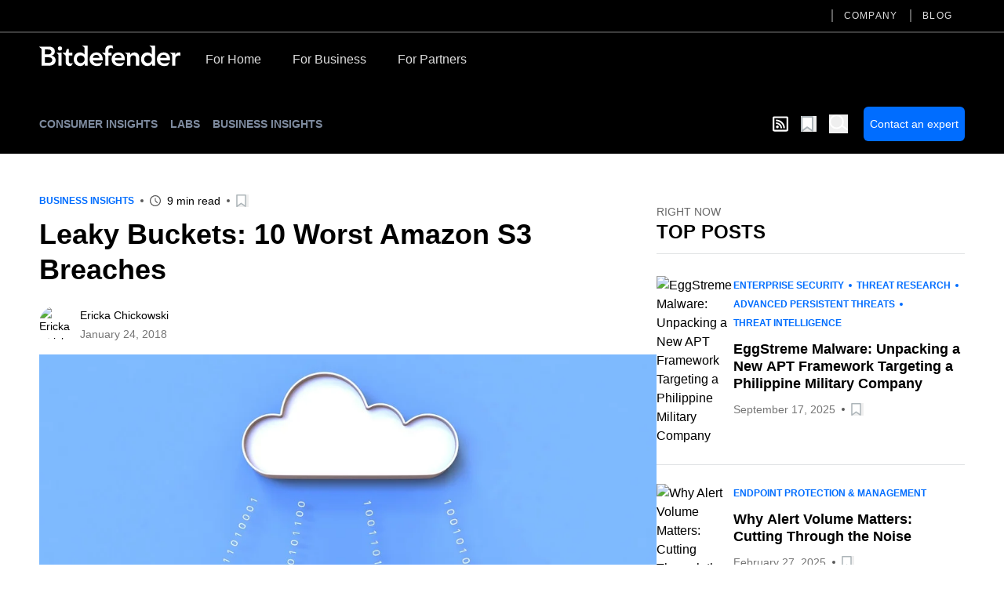

--- FILE ---
content_type: text/html; charset=utf-8
request_url: https://www.bitdefender.com/en-us/blog/businessinsights/worst-amazon-breaches?ref=blog.projectdiscovery.io
body_size: 25056
content:
<!DOCTYPE html><html data-n-head-ssr="" lang="en-us" data-n-head="%7B%22lang%22:%7B%22ssr%22:%22en-us%22%7D%7D"><head><meta data-n-head="ssr" charset="utf-8"><meta data-n-head="ssr" name="viewport" content="width=device-width, initial-scale=1"><meta data-n-head="ssr" data-hid="description" name="description" content="The last year has proved out about security naysayers&amp;#x27; warnings about the undisciplined use of cloud architectures."><meta data-n-head="ssr" data-hid="og:title" property="og:title" content="Leaky Buckets: 10 Worst Amazon S3 Breaches"><meta data-n-head="ssr" data-hid="og:description" property="og:description" content="The last year has proved out about security naysayers&amp;#x27; warnings about the undisciplined use of cloud architectures."><meta data-n-head="ssr" data-hid="og:url" property="og:url" content="https://www.bitdefender.com/en-us/blog/businessinsights/worst-amazon-breaches"><meta data-n-head="ssr" data-hid="og:image" property="og:image" content="https://cdn2.hubspot.net/hubfs/341979/cloud-storage.jpg"><meta data-n-head="ssr" data-hid="og:type" property="og:type" content="website"><meta data-n-head="ssr" data-hid="og:site_name" property="og:site_name" content="Bitdefender Blog"><meta data-n-head="ssr" data-hid="twitter:title" property="twitter:title" content="Leaky Buckets: 10 Worst Amazon S3 Breaches"><meta data-n-head="ssr" data-hid="twitter:description" property="twitter:description" content="The last year has proved out about security naysayers&amp;#x27; warnings about the undisciplined use of cloud architectures."><meta data-n-head="ssr" data-hid="twitter:url" property="twitter:url" content="https://www.bitdefender.com/en-us/blog/businessinsights/worst-amazon-breaches"><meta data-n-head="ssr" data-hid="twitter:image" property="twitter:image" content="https://cdn2.hubspot.net/hubfs/341979/cloud-storage.jpg"><meta data-n-head="ssr" data-hid="author" name="author" content="Ericka Chickowski"><meta data-n-head="ssr" data-hid="robots" name="robots" content="index,follow"><title>Leaky Buckets: 10 Worst Amazon S3 Breaches</title><link data-n-head="ssr" rel="apple-touch-icon" sizes="57x57" href="https://download.bitdefender.com/resources/images/favicon/apple-touch-icon-57x57.png" nonce="DhcnhD3khTMePgXW"><link data-n-head="ssr" rel="apple-touch-icon" sizes="114x114" href="https://download.bitdefender.com/resources/images/favicon/apple-touch-icon-114x114.png" nonce="DhcnhD3khTMePgXW"><link data-n-head="ssr" rel="apple-touch-icon" sizes="72x72" href="https://download.bitdefender.com/resources/images/favicon/apple-touch-icon-72x72.png" nonce="DhcnhD3khTMePgXW"><link data-n-head="ssr" rel="apple-touch-icon" sizes="144x144" href="https://download.bitdefender.com/resources/images/favicon/apple-touch-icon-144x144.png" nonce="DhcnhD3khTMePgXW"><link data-n-head="ssr" rel="apple-touch-icon" sizes="60x60" href="https://download.bitdefender.com/resources/images/favicon/apple-touch-icon-60x60.png" nonce="DhcnhD3khTMePgXW"><link data-n-head="ssr" rel="apple-touch-icon" sizes="120x120" href="https://download.bitdefender.com/resources/images/favicon/apple-touch-icon-120x120.png" nonce="DhcnhD3khTMePgXW"><link data-n-head="ssr" rel="apple-touch-icon" sizes="76x76" href="https://download.bitdefender.com/resources/images/favicon/apple-touch-icon-76x76.png" nonce="DhcnhD3khTMePgXW"><link data-n-head="ssr" rel="apple-touch-icon" sizes="152x152" href="https://download.bitdefender.com/resources/images/favicon/apple-touch-icon-152x152.png" nonce="DhcnhD3khTMePgXW"><link data-n-head="ssr" rel="icon" sizes="196x196" href="https://download.bitdefender.com/resources/images/favicon/favicon-196x196.png" nonce="DhcnhD3khTMePgXW"><link data-n-head="ssr" rel="icon" sizes="96x96" href="https://download.bitdefender.com/resources/images/favicon/favicon-96x96.png" nonce="DhcnhD3khTMePgXW"><link data-n-head="ssr" rel="icon" sizes="32x32" href="https://download.bitdefender.com/resources/images/favicon/favicon-32x32.png" nonce="DhcnhD3khTMePgXW"><link data-n-head="ssr" rel="icon" sizes="16x16" href="https://download.bitdefender.com/resources/images/favicon/favicon-16x16.png" nonce="DhcnhD3khTMePgXW"><link data-n-head="ssr" data-hid="canonical" rel="canonical" href="https://www.bitdefender.com/en-us/blog/businessinsights/worst-amazon-breaches" nonce="DhcnhD3khTMePgXW"><link data-n-head="ssr" rel="preload" as="image" href="https://cdn2.hubspot.net/hubfs/341979/cloud-storage.jpg" nonce="DhcnhD3khTMePgXW"><link data-n-head="ssr" data-hid="hreflang-en-US" rel="alternate" hreflang="en-US" href="https://www.bitdefender.com/en-us/blog/businessinsights/worst-amazon-breaches" nonce="DhcnhD3khTMePgXW"><link data-n-head="ssr" data-hid="hreflang-en-GB" rel="alternate" hreflang="en-GB" href="https://www.bitdefender.com/en-gb/blog/businessinsights/worst-amazon-breaches" nonce="DhcnhD3khTMePgXW"><link data-n-head="ssr" data-hid="hreflang-en-AU" rel="alternate" hreflang="en-AU" href="https://www.bitdefender.com/en-au/blog/businessinsights/worst-amazon-breaches" nonce="DhcnhD3khTMePgXW"><link rel="stylesheet" href="/nuxt/_nuxt/css/e488a77.css" nonce="DhcnhD3khTMePgXW"><link rel="stylesheet" href="/nuxt/_nuxt/css/72c67c2.css" nonce="DhcnhD3khTMePgXW"><link rel="stylesheet" href="/nuxt/_nuxt/css/7e582bf.css" nonce="DhcnhD3khTMePgXW"><script type="importmap" nonce="DhcnhD3khTMePgXW">{
      "imports": {
        "@repobit/dex-data-layer": "https://esm.sh/@repobit/dex-data-layer@1.6.1",
        "@repobit/dex-launch":     "https://esm.sh/@repobit/dex-launch@2.0.1",
        "@repobit/dex-target":     "https://esm.sh/@repobit/dex-target@2.2.0",
        "@repobit/dex-utils":      "https://esm.sh/@repobit/dex-utils@1.3.0",
        "@tsparticles/all":        "https://esm.sh/@tsparticles/all@3.8.1",
        "@tsparticles/engine":     "https://esm.sh/@tsparticles/engine@3.8.1"
      }
    }</script><script src="/nuxt/_nuxt/8112bed.js" defer="" nonce="DhcnhD3khTMePgXW"></script><script src="/nuxt/_nuxt/8b81019.js" defer="" nonce="DhcnhD3khTMePgXW"></script><script src="/nuxt/_nuxt/3ebde82.js" defer="" nonce="DhcnhD3khTMePgXW"></script><script src="/nuxt/_nuxt/147e953.js" defer="" nonce="DhcnhD3khTMePgXW"></script><script src="/nuxt/_nuxt/d44fa12.js" defer="" nonce="DhcnhD3khTMePgXW"></script><script src="/nuxt/_nuxt/82a0555.js" defer="" nonce="DhcnhD3khTMePgXW"></script></head><body><div data-server-rendered="true" id="__nuxt"><!----><div id="__layout"><div><header class="tw-bg-white tw-py-5 lg:tw-bg-black lg:tw-py-4 lg:tw-pt-0"><div class="tw-container tw-flex tw-justify-between lg:tw-hidden"><a href="/" aria-label="Bitdefender" title="Bitdefender" class="tw-block tw-w-[103px] sm:tw-w-[150px] md:tw-w-[180px]"><svg xmlns="http://www.w3.org/2000/svg" width="189.789" height="27.868" viewBox="0 0 189.789 27.868" class="tw-block tw-h-full tw-w-full"><path fill="black" d="M176.528 83.716a8.723 8.723 0 0 0-9.081 9.161c0 5.491 4.036 9.161 9.848 9.161a12.146 12.146 0 0 0 4.652-.865l2.477-4.146-.328-.192a14.073 14.073 0 0 1-6.407 1.694c-3 0-5.6-1.517-5.888-4.141h13.274v-1.2c0-6.067-3.678-9.485-8.536-9.485m-4.739 7.415a4.318 4.318 0 0 1 4.5-4.146c2.724 0 4.394 1.6 4.425 4.146zm95.177-7.4a8.718 8.718 0 0 0-9.081 9.161c0 5.491 4.036 9.161 9.848 9.161a12.086 12.086 0 0 0 4.642-.865l2.487-4.146-.328-.177a14.1 14.1 0 0 1-6.412 1.694c-3 0-5.59-1.517-5.883-4.141h13.264c.575-6.836-3.093-10.688-8.536-10.688m-4.737 7.417a4.314 4.314 0 0 1 4.49-4.146c2.724 0 4.394 1.6 4.43 4.146zm-56.1-7.417a8.723 8.723 0 0 0-9.081 9.161c0 5.491 4.036 9.161 9.848 9.161a12.126 12.126 0 0 0 4.652-.865l2.477-4.146-.333-.177a14.038 14.038 0 0 1-6.4 1.694c-3 0-5.6-1.517-5.888-4.141h13.279c.575-6.836-3.1-10.688-8.546-10.688m-4.732 7.417a4.318 4.318 0 0 1 4.5-4.146c2.719 0 4.394 1.6 4.425 4.146zM116.2 88.039v-.071a5.717 5.717 0 0 0 4.46-5.632c0-4.692-3.991-6.471-7.865-6.471H99.68v.384l1.32 1.122c1.584 1.294 1.786 1.542 1.786 2.71v21.528h9.258c4.853 0 9.722-1.744 9.722-7.346a6.128 6.128 0 0 0-5.55-6.219m-8.864-8.256h3.769c2.553 0 3.34.354 4.112 1.092a2.931 2.931 0 0 1 .858 2.22 2.885 2.885 0 0 1-.883 2.149c-.757.728-1.8 1.082-3.688 1.082h-4.167zm4.208 17.888h-4.208v-7.413h4.389c3.7 0 5.439.945 5.439 3.635 0 3.382-3.269 3.782-5.62 3.782m18.83-19.45a2.8 2.8 0 1 1-2.8-2.629 2.681 2.681 0 0 1 2.825 2.619m-7.336 5.936h6.695V101.6h-4.359V87.872c0-1.441-.081-1.673-1.645-2.882l-.691-.551zm34.65-9.06l1.367.88c1.241.794 1.428 1.173 1.428 2.28v8.089h-.106a7.158 7.158 0 0 0-5.913-2.654c-4.969 0-8.42 4-8.42 9.161s3.234 9.161 8.6 9.161a6.746 6.746 0 0 0 5.989-3.034h.071l.454 2.619h3.678V74.782h-7.147zm-2.174 23a5.234 5.234 0 1 1 5.121-5.233 5.059 5.059 0 0 1-5.121 5.233m92.473-23l.605.4c2.1 1.33 2.361 1.714 2.361 3.984v6.89h-.111a7.166 7.166 0 0 0-5.913-2.654c-4.969 0-8.415 4-8.415 9.161s3.229 9.161 8.577 9.161a6.734 6.734 0 0 0 5.989-3.034h.076l.459 2.619h3.678V74.782h-7.315zm-2.018 23a5.234 5.234 0 1 1 5.116-5.233 5.059 5.059 0 0 1-5.116 5.237m43.449-14.156v4.216a8.7 8.7 0 0 0-2.1-.329 4.391 4.391 0 0 0-4.682 4.4v9.343h-4.349V88.706c0-2.194-.116-2.528-1.887-3.645l-1.095-.723v-.192h7.341v2.771h.076a5.549 5.549 0 0 1 5.151-3.2 5.715 5.715 0 0 1 1.559.253m-96.673.11h4.036v3.72H192.8v13.8h-4.369V89.3c0-1.461-.293-1.785-2.018-3.155l-2.22-1.81v-.255h4.243V80.9c0-4.737 3.083-7.746 9.752-6.411l1.009 3.7-.212.172c-3.486-1.375-6.185-.506-6.185 2.528zm41.239 6.5v11.02h-4.354v-9.709c0-1.921-.5-4.247-3.532-4.247-2.866 0-3.991 2.108-3.991 4.434v9.522h-4.349V88.7c0-2.194-.116-2.528-1.887-3.645l-1.059-.723v-.192h7.114v2.66h.071a6.742 6.742 0 0 1 5.55-3.094c4.112 0 6.483 2.821 6.483 6.866m-89.345 7.523l.141.091s-2.164 3.468-2.159 3.468c-3.532.966-7.537-.061-7.537-5.764v-7.078c0-1.127-.182-1.067-2.623-3.084l-1.579-1.37v-.207h4.228L136.8 79.1h2.76v5.056h4.657v3.7h-4.657v7.912c0 3.15 2.154 3.226 5.186 2.326" transform="translate(-99.68 -74.171)"></path></svg></a> <button aria-label="Toggle menu" class="tw-block"><span class="tw-block tw-h-[3px] tw-w-[25px] tw-bg-black data-[menu-active=true]:tw-translate-y-[8px] data-[menu-active=true]:-tw-rotate-45"></span> <span class="tw-my-[5px] tw-block tw-h-[3px] tw-w-[25px] tw-bg-black data-[menu-active=true]:tw-invisible"></span> <span class="tw-block tw-h-[3px] tw-w-[25px] tw-bg-black data-[menu-active=true]:-tw-translate-y-[8px] data-[menu-active=true]:tw-rotate-45"></span></button></div> <div class="tw-hidden tw-flex-wrap data-[menu-active=true]:tw-flex lg:tw-block lg:data-[menu-active=true]:tw-block"><div class="tw-order-last tw-w-full tw-border-[#3c3c3c] lg:tw-border-b-2"><div class="tw-container"><ul class="tw-block tw-justify-end lg:tw-flex"><li class="tw-relative"><a aria-label="Company" title="Company" href="/en-us/company/" data-link="/en-us/company/" class="tw-relative tw-block tw-border-b-[1px] tw-border-[#000]/[0.2] tw-py-2.5 tw-font-medium before:tw-absolute before:tw-top-0 before:tw-bottom-0 before:-tw-left-4 before:tw-m-auto before:tw-hidden before:tw-h-4 before:tw-w-0.5 before:tw-bg-[#616161] after:tw-absolute after:tw-bottom-0 after:tw-block after:tw-h-1 after:tw-w-full after:tw-origin-right after:tw-scale-x-0 after:tw-bg-[#006eff] after:tw-transition-transform after:tw-duration-300 hover:after:tw-origin-left lg:tw-mx-4 lg:tw-border-0 lg:tw-py-3 lg:tw-text-xs lg:tw-uppercase lg:tw-tracking-widest lg:tw-text-[#dedede] lg:before:tw-block lg:hover:after:tw-scale-x-100">Company
                  </a> <!----></li><li class="tw-relative"><a aria-label="Blog" title="Blog" href="/en-us/blog/" data-link="/en-us/blog/" class="tw-relative tw-block tw-border-b-[1px] tw-border-[#000]/[0.2] tw-py-2.5 tw-font-medium before:tw-absolute before:tw-top-0 before:tw-bottom-0 before:-tw-left-4 before:tw-m-auto before:tw-hidden before:tw-h-4 before:tw-w-0.5 before:tw-bg-[#616161] after:tw-absolute after:tw-bottom-0 after:tw-block after:tw-h-1 after:tw-w-full after:tw-origin-right after:tw-scale-x-0 after:tw-bg-[#006eff] after:tw-transition-transform after:tw-duration-300 hover:after:tw-origin-left lg:tw-mx-4 lg:tw-border-0 lg:tw-py-3 lg:tw-text-xs lg:tw-uppercase lg:tw-tracking-widest lg:tw-text-[#dedede] lg:before:tw-block lg:hover:after:tw-scale-x-100">Blog
                  </a> <!----></li></ul></div></div> <div class="tw-container tw-mt-5 lg:tw-mt-3.5 lg:tw-flex xl:tw-mt-5"><a href="/" aria-label="Bitdefender" title="Bitdefender" class="tw-mr-3 tw-hidden tw-h-[30px] tw-w-[180px] lg:tw-block"><svg xmlns="http://www.w3.org/2000/svg" width="189.789" height="27.868" viewBox="0 0 189.789 27.868" class="tw-block tw-h-full tw-w-full"><path fill="#fff" d="M176.528 83.716a8.723 8.723 0 0 0-9.081 9.161c0 5.491 4.036 9.161 9.848 9.161a12.146 12.146 0 0 0 4.652-.865l2.477-4.146-.328-.192a14.073 14.073 0 0 1-6.407 1.694c-3 0-5.6-1.517-5.888-4.141h13.274v-1.2c0-6.067-3.678-9.485-8.536-9.485m-4.739 7.415a4.318 4.318 0 0 1 4.5-4.146c2.724 0 4.394 1.6 4.425 4.146zm95.177-7.4a8.718 8.718 0 0 0-9.081 9.161c0 5.491 4.036 9.161 9.848 9.161a12.086 12.086 0 0 0 4.642-.865l2.487-4.146-.328-.177a14.1 14.1 0 0 1-6.412 1.694c-3 0-5.59-1.517-5.883-4.141h13.264c.575-6.836-3.093-10.688-8.536-10.688m-4.737 7.417a4.314 4.314 0 0 1 4.49-4.146c2.724 0 4.394 1.6 4.43 4.146zm-56.1-7.417a8.723 8.723 0 0 0-9.081 9.161c0 5.491 4.036 9.161 9.848 9.161a12.126 12.126 0 0 0 4.652-.865l2.477-4.146-.333-.177a14.038 14.038 0 0 1-6.4 1.694c-3 0-5.6-1.517-5.888-4.141h13.279c.575-6.836-3.1-10.688-8.546-10.688m-4.732 7.417a4.318 4.318 0 0 1 4.5-4.146c2.719 0 4.394 1.6 4.425 4.146zM116.2 88.039v-.071a5.717 5.717 0 0 0 4.46-5.632c0-4.692-3.991-6.471-7.865-6.471H99.68v.384l1.32 1.122c1.584 1.294 1.786 1.542 1.786 2.71v21.528h9.258c4.853 0 9.722-1.744 9.722-7.346a6.128 6.128 0 0 0-5.55-6.219m-8.864-8.256h3.769c2.553 0 3.34.354 4.112 1.092a2.931 2.931 0 0 1 .858 2.22 2.885 2.885 0 0 1-.883 2.149c-.757.728-1.8 1.082-3.688 1.082h-4.167zm4.208 17.888h-4.208v-7.413h4.389c3.7 0 5.439.945 5.439 3.635 0 3.382-3.269 3.782-5.62 3.782m18.83-19.45a2.8 2.8 0 1 1-2.8-2.629 2.681 2.681 0 0 1 2.825 2.619m-7.336 5.936h6.695V101.6h-4.359V87.872c0-1.441-.081-1.673-1.645-2.882l-.691-.551zm34.65-9.06l1.367.88c1.241.794 1.428 1.173 1.428 2.28v8.089h-.106a7.158 7.158 0 0 0-5.913-2.654c-4.969 0-8.42 4-8.42 9.161s3.234 9.161 8.6 9.161a6.746 6.746 0 0 0 5.989-3.034h.071l.454 2.619h3.678V74.782h-7.147zm-2.174 23a5.234 5.234 0 1 1 5.121-5.233 5.059 5.059 0 0 1-5.121 5.233m92.473-23l.605.4c2.1 1.33 2.361 1.714 2.361 3.984v6.89h-.111a7.166 7.166 0 0 0-5.913-2.654c-4.969 0-8.415 4-8.415 9.161s3.229 9.161 8.577 9.161a6.734 6.734 0 0 0 5.989-3.034h.076l.459 2.619h3.678V74.782h-7.315zm-2.018 23a5.234 5.234 0 1 1 5.116-5.233 5.059 5.059 0 0 1-5.116 5.237m43.449-14.156v4.216a8.7 8.7 0 0 0-2.1-.329 4.391 4.391 0 0 0-4.682 4.4v9.343h-4.349V88.706c0-2.194-.116-2.528-1.887-3.645l-1.095-.723v-.192h7.341v2.771h.076a5.549 5.549 0 0 1 5.151-3.2 5.715 5.715 0 0 1 1.559.253m-96.673.11h4.036v3.72H192.8v13.8h-4.369V89.3c0-1.461-.293-1.785-2.018-3.155l-2.22-1.81v-.255h4.243V80.9c0-4.737 3.083-7.746 9.752-6.411l1.009 3.7-.212.172c-3.486-1.375-6.185-.506-6.185 2.528zm41.239 6.5v11.02h-4.354v-9.709c0-1.921-.5-4.247-3.532-4.247-2.866 0-3.991 2.108-3.991 4.434v9.522h-4.349V88.7c0-2.194-.116-2.528-1.887-3.645l-1.059-.723v-.192h7.114v2.66h.071a6.742 6.742 0 0 1 5.55-3.094c4.112 0 6.483 2.821 6.483 6.866m-89.345 7.523l.141.091s-2.164 3.468-2.159 3.468c-3.532.966-7.537-.061-7.537-5.764v-7.078c0-1.127-.182-1.067-2.623-3.084l-1.579-1.37v-.207h4.228L136.8 79.1h2.76v5.056h4.657v3.7h-4.657v7.912c0 3.15 2.154 3.226 5.186 2.326" transform="translate(-99.68 -74.171)"></path></svg></a> <a href="/en-us/consumer/" onclick="s_objectID='For Home';" aria-label="For Home" title="For Home" class="tw-relative tw-block tw-border-b-[1px] tw-border-[#000]/[0.2] tw-py-2.5 tw-font-medium after:tw-absolute after:tw-bottom-0 after:tw-left-0 after:tw-block after:tw-h-1 after:tw-w-full after:tw-origin-right after:tw-scale-x-0 after:tw-bg-[#006eff] after:tw-transition-transform after:tw-duration-300 hover:after:tw-origin-left lg:tw-border-0 lg:tw-px-5 lg:tw-pt-2 lg:tw-pb-4 lg:tw-text-[#dedede] lg:hover:after:tw-scale-x-100">For Home</a><a href="/en-us/business/" onclick="s_objectID='For Business';" aria-label="For Business" title="For Business" class="tw-relative tw-block tw-border-b-[1px] tw-border-[#000]/[0.2] tw-py-2.5 tw-font-medium after:tw-absolute after:tw-bottom-0 after:tw-left-0 after:tw-block after:tw-h-1 after:tw-w-full after:tw-origin-right after:tw-scale-x-0 after:tw-bg-[#006eff] after:tw-transition-transform after:tw-duration-300 hover:after:tw-origin-left lg:tw-border-0 lg:tw-px-5 lg:tw-pt-2 lg:tw-pb-4 lg:tw-text-[#dedede] lg:hover:after:tw-scale-x-100">For Business</a><a href="/en-us/partners/" onclick="s_objectID='For Partners';" aria-label="For Partners" title="For Partners" class="tw-relative tw-block tw-border-b-[1px] tw-border-[#000]/[0.2] tw-py-2.5 tw-font-medium after:tw-absolute after:tw-bottom-0 after:tw-left-0 after:tw-block after:tw-h-1 after:tw-w-full after:tw-origin-right after:tw-scale-x-0 after:tw-bg-[#006eff] after:tw-transition-transform after:tw-duration-300 hover:after:tw-origin-left lg:tw-border-0 lg:tw-px-5 lg:tw-pt-2 lg:tw-pb-4 lg:tw-text-[#dedede] lg:hover:after:tw-scale-x-100">For Partners</a></div></div></header> <div><nav data-fetch-key="BlogMenu:0" class="tw-bg-black tw-py-4"><div class="tw-container tw-flex tw-space-x-7"><div class="tw-flex tw-w-6/12 tw-items-center sm:tw-w-8/12"><a href="/en-us/blog/hotforsecurity/" title="Consumer Insights" class="tw-relative tw-mr-4 tw-text-center tw-text-xs tw-font-bold tw-uppercase tw-text-[#7e8b9f] after:tw-absolute after:tw-left-0 after:tw--bottom-2 after:tw-block after:tw-h-[1px] after:tw-w-0 after:tw-bg-[#7e8b9f] after:tw-transition-all after:tw-duration-300 after:tw-ease-in-out hover:after:tw-w-full sm:tw-text-left md:tw-text-sm">Consumer Insights
            </a><a href="/en-us/blog/labs/" title="Labs" class="tw-relative tw-mr-4 tw-text-center tw-text-xs tw-font-bold tw-uppercase tw-text-[#7e8b9f] after:tw-absolute after:tw-left-0 after:tw--bottom-2 after:tw-block after:tw-h-[1px] after:tw-w-0 after:tw-bg-[#7e8b9f] after:tw-transition-all after:tw-duration-300 after:tw-ease-in-out hover:after:tw-w-full sm:tw-text-left md:tw-text-sm">Labs
            </a><a href="/en-us/blog/businessinsights/" title="Business Insights" class="tw-relative tw-mr-4 tw-text-center tw-text-xs tw-font-bold tw-uppercase tw-text-[#7e8b9f] after:tw-absolute after:tw-left-0 after:tw--bottom-2 after:tw-block after:tw-h-[1px] after:tw-w-0 after:tw-bg-[#7e8b9f] after:tw-transition-all after:tw-duration-300 after:tw-ease-in-out hover:after:tw-w-full sm:tw-text-left md:tw-text-sm router-link-active">Business Insights
            </a><!----></div> <div class="tw-flex tw-w-6/12 tw-items-center tw-justify-end sm:tw-w-4/12"><a aria-label="show rss feed" title="show rss feed" href="/nuxt/api/en-us/rss/businessinsights/" target="_blank" class="tw-w-5 tw-text-white tw-mr-4"><svg width="20" aria-hidden="true" focusable="false" data-prefix="far" data-icon="rss-square" role="img" xmlns="http://www.w3.org/2000/svg" viewBox="0 0 448 512" class="svg-inline--fa fa-rss-square fa-w-14"><path fill="currentColor" d="M400 32H48C21.49 32 0 53.49 0 80v352c0 26.51 21.49 48 48 48h352c26.51 0 48-21.49 48-48V80c0-26.51-21.49-48-48-48zm-6 400H54a6 6 0 0 1-6-6V86a6 6 0 0 1 6-6h340a6 6 0 0 1 6 6v340a6 6 0 0 1-6 6zm-218-88c0 22.091-17.909 40-40 40s-40-17.909-40-40 17.909-40 40-40 40 17.909 40 40zm93.566 30.405c-4.774-88.343-75.534-159.193-163.971-163.971-5.22-.282-9.595 3.912-9.595 9.14v27.468c0 4.808 3.709 8.841 8.507 9.153 63.904 4.162 115.127 55.258 119.298 119.298.313 4.798 4.345 8.507 9.153 8.507h27.468c5.228 0 9.422-4.375 9.14-9.595zm82.428.165c-4.796-133.612-112.3-241.744-246.564-246.564-5.159-.185-9.43 3.983-9.43 9.146v27.467c0 4.929 3.906 8.94 8.83 9.142 109.245 4.479 196.93 92.181 201.408 201.408.202 4.925 4.213 8.83 9.142 8.83h27.467c5.164.001 9.332-4.27 9.147-9.429z"></path></svg></a> <button aria-label="Open bookmarks list" class="tw-relative tw-text-xl tw-mr-4"><svg xmlns="http://www.w3.org/2000/svg" width="20" viewBox="0 0 50.9 52.1" overflow="visible" class="tw-w-[1em] tw-h-[1em]"><path d="M3.4 2.5h34.3c.4 0 .7.4.7.8v45.2c0 .6-.6.9-.9.5L21.1 37.3c-.4-.3-.8-.3-1.2 0L3.4 49.5c-.4.4-.9.1-.9-.5l.2-45.7c0-.4.3-.8.7-.8z" fill="#fff" stroke="#adb5b9" stroke-width="5" stroke-miterlimit="10"></path></svg> <!----> <!----></button> <button aria-label="open search bar" class="tw-text-white tw-block tw-text-2xl"><svg xmlns="http://www.w3.org/2000/svg" viewBox="0 0 58.1 59.4" width="22" overflow="visible" class="tw-w-[1em] tw-h-[1em] icon-search"><circle cx="23" cy="23" r="20.5" class="icon-search-inner"></circle> <path d="M39.5 35.2l16.1 11.7" class="icon-search-inner"></path></svg></button> <a title="Contact an expert" target="_blank" href="https://www.bitdefender.com/en-us/business/products/inquire/?hsCtaTracking=1d8885e9-1179-49b1-a5ec-9c75f5f670dd%7C7c7083d1-a63a-479d-8f58-abc2d5c547f8" class="tw-ml-5 tw-rounded-md tw-bg-[#006DFF] tw-px-2 tw-py-3 tw-text-center tw-text-sm tw-text-white">Contact an expert</a></div></div></nav> <!----> <div class="tw-container tw-mt-12"><div></div> <div class="tw-gap-7 lg:tw-flex"><div class="tw-mx-auto lg:tw-w-2/3"><div class="tw-mb-2 tw-items-center sm:tw-flex"><div class="tw-mb-2.5 tw-flex tw-flex-wrap tw-items-center tw-text-xs tw-font-bold tw-uppercase !tw-mb-0" style="color:#006DFF;"> <a href="/en-us/blog/businessinsights/" class="tw-py-1 router-link-active">Business Insights</a></div> <div class="tw-mt-2.5 tw-flex tw-flex-wrap tw-items-center tw-text-sm !tw-mt-0"><!----> <div><!----> <!----></div> <div class="tw-relative tw-ml-5 tw-flex tw-items-center before:tw-absolute before:tw-top-0 before:tw-bottom-0 before:tw--left-3 before:tw-m-auto before:tw-block before:tw-h-1 before:tw-w-1 before:tw-rounded-full before:tw-bg-[#595959] sm:first:before:tw-hidden"><svg xmlns="http://www.w3.org/2000/svg" width="14" height="14" viewBox="0 0 23 23" overflow="visible" class="tw-text-[#595959]"><path d="M11.5 2c5.2 0 9.5 4.3 9.5 9.5S16.7 21 11.5 21 2 16.7 2 11.5 6.3 2 11.5 2m0-2C5.1 0 0 5.1 0 11.5S5.1 23 11.5 23 23 17.9 23 11.5 17.9 0 11.5 0z" style="fill: currentColor"></path> <path d="M11.5 6.6v4.5M12 12.1l3.5 3.2" class="st0"></path></svg> <span class="tw-pl-2">
             9 min read
         </span></div> <div class="tw-py-1 tw-relative tw-ml-5 before:tw-absolute before:tw-top-0 before:tw-bottom-0 before:tw--left-3 before:tw-m-auto before:tw-block before:tw-h-1 before:tw-w-1 before:tw-rounded-full before:tw-bg-[#595959]"><button aria-label="Add to bookmark" class="tw-block tw-text-base"><svg xmlns="http://www.w3.org/2000/svg" width="20" viewBox="0 0 50.9 52.1" overflow="visible" class="tw-w-[1em] tw-h-[1em]"><path d="M3.4 2.5h34.3c.4 0 .7.4.7.8v45.2c0 .6-.6.9-.9.5L21.1 37.3c-.4-.3-.8-.3-1.2 0L3.4 49.5c-.4.4-.9.1-.9-.5l.2-45.7c0-.4.3-.8.7-.8z" fill="#fff" stroke="#adb5b9" stroke-width="5" stroke-miterlimit="10"></path></svg> <!----></button></div></div></div> <h1 class="tw-text-3xl tw-font-bold md:tw-text-4xl md:tw-leading-tight xl:tw-text-5xl xl:tw-leading-tight">
               Leaky Buckets: 10 Worst Amazon S3 Breaches
            </h1> <div class="tw-mt-3 tw-items-center tw-text-sm sm:tw-flex"><div class="sm:tw-w-1/3"><div class="tw-mt-2.5 tw-flex tw-flex-wrap tw-items-center tw-text-sm"><a href="/en-us/blog/businessinsights/author/ericka-chickowski" title="Ericka Chickowski" class="tw-overflow-hidden tw-rounded-full tw-h-11 tw-w-11"><img width="50" height="50" alt="Ericka Chickowski" title="Ericka Chickowski" data-src="https://businessinsights.bitdefender.com/hs-fs/hub/341979/file-2334404329-jpg/Authors/Ericka.jpg" class="tw-h-full tw-w-full tw-object-cover"></a> <div class="tw-pl-2"><div class="tw-flex tw-flex-wrap tw-gap-x-2"><a href="/en-us/blog/businessinsights/author/ericka-chickowski" title="Ericka Chickowski" class="tw-py-1 tw-mr-1.5 last:tw-mr-0">Ericka Chickowski
         </a></div> <p style="color:#757575;">
         January 24, 2018
      </p></div> <!----> <!----></div></div> <div class="tw-mt-4 sm:tw-mt-0 sm:tw-w-2/3"><!----></div></div> <picture class="tw-my-6"><source data-not-lazy="" media="(max-width: 600px)" data-srcset="https://cdn2.hubspot.net/hubfs/341979/cloud-storage.jpg"> <source data-not-lazy="" media="(min-width: 701px)" data-srcset="https://cdn2.hubspot.net/hubfs/341979/cloud-storage.jpg"> <img data-not-lazy="" data-src="https://cdn2.hubspot.net/hubfs/341979/cloud-storage.jpg" alt="Leaky Buckets: 10 Worst Amazon S3 Breaches" title="Leaky Buckets: 10 Worst Amazon S3 Breaches" width="600" height="400" src="https://cdn2.hubspot.net/hubfs/341979/cloud-storage.jpg" class="tw-my-4 tw-w-full"></picture> <div class="content tw-mb-12 tw-text-lg tw-text-black"><p style="margin: 0in; margin-bottom: .0001pt; background: white;">The last year has proved out about security naysayers' warnings about the undisciplined use of cloud architectures. While many organizations work hard to secure data stored on cloud stores, the truth is that there's a lot of work to go. That fact is made abundantly clear by the growing number of incidents caused by extremely poor security hygiene within Amazon Simple Storage Service (S3) storage buckets that are holding very sensitive information.</p>
<!--more-->
<p><br><a href="https://www.bleepingcomputer.com/news/security/7-percent-of-all-amazon-s3-servers-are-exposed-explaining-recent-surge-of-data-leaks/">According to recent statistics</a>, as many as 7% of all S3 servers are completely publicly accessible without any authentication and 35% are unencrypted. And if the incidents of the past six months or so are any indication, these aren't low-value data stores. Here are some of the worst recent leaks caused by poorly configured Amazon S3 resources.</p>
<p><strong>Booz Allen Hamilton</strong></p>
<p><em>When:</em> May 2017</p>
<p><em style="background-color: transparent;">Data Exposed: </em><span style="background-color: transparent;">Battlefield imagery and administrator credentials to sensitive systems</span></p>
<p><em style="background-color: transparent;">The Lowdown: </em><span style="background-color: transparent;">The U.S. defense contractor </span><a href="https://arstechnica.com/information-technology/2017/05/defense-contractor-stored-intelligence-data-in-amazon-cloud-unprotected/" style="background-color: transparent;">left data publicly accessible through an insecurely configured S3 account</a><span style="background-color: transparent;"> containing files related to the National Geospatial-Intelligence Agency (NGA), which handles battlefield satellite and drone imagery. Booz Allen claims the data itself was not connected to classified systems, but included in the data were remote login keys and credentials that could have been used to access more sensitive data.</span></p>
<p><strong style="background-color: transparent;">U.S. Voter Records</strong></p>
<p><em>When: </em>June 2017</p>
<p><em style="background-color: transparent;">Data Exposed: </em><span style="background-color: transparent;">Personal data about 198 million American voters</span></p>
<p><em style="background-color: transparent;">The Lowdown: </em><span style="background-color: transparent;">A Republican-party backed big data firm, </span><a href="http://www.zdnet.com/article/security-lapse-exposes-198-million-united-states-voter-records/" style="background-color: transparent;">Deep Root Analytics, put personal information and voter profiling data at risk</a><span style="background-color: transparent;"> by storing them on a wide-open S3 server. The treasure trove of information combined publicly accessible voter information with additional market research data to come up with matrices about individual voters as to the likelihood of their voting behavior in coming elections.&nbsp;&nbsp;</span></p>
<p><strong style="background-color: transparent;">Dow Jones &amp; Co</strong></p>
<p><em>When: </em>July 2017</p>
<p><em style="background-color: transparent;">Data Exposed: </em><span style="background-color: transparent;">Personally identifiable information for 2.2 million people</span></p>
<p><em style="background-color: transparent;">The Lowdown: </em><span style="background-color: transparent;">Wall Street Journal parent company </span><a href="https://www.darkreading.com/cloud/dow-jones-data-leak-results-from-amazon-aws-configuration-error/d/d-id/1329382?" style="background-color: transparent;">Dow Jones &amp; Co exposed personal information about more than 2 million customers through sloppy S3 configuration</a><span style="background-color: transparent;">. In this case, permissions were set to allow anyone with a free AWS account access to a server containing millions of customer account details, as well as another database containing consumer data about millions of people for anti-money laundering regulatory compliance purposes.</span></p>
<p><strong style="background-color: transparent;">WWE</strong></p>
<p><em>When: </em>July 2017</p>
<p><em style="background-color: transparent;">Data Exposed: </em><span style="background-color: transparent;">Personally identifiable information about over 3 million wrestling fans</span></p>
<p><em style="background-color: transparent;">The Lowdown: </em><span style="background-color: transparent;">Wrestling fans of the WWE got a smack down when the company leaked information about them, including addresses, birthdates, educational background, ethnicity, earnings and children's age ranges. </span><a href="https://www.forbes.com/sites/thomasbrewster/2017/07/06/massive-wwe-leak-exposes-3-million-wrestling-fans-addresses-ethnicities-and-more/#62f5f8b075dd" style="background-color: transparent;">The database of personal details was found on an S3 servers unprotected by any kind of authentication</a><span style="background-color: transparent;">.</span></p>
<p><strong style="background-color: transparent;">Verizon Wireless</strong></p>
<p><em>When: </em>July 2017 and September 2017</p>
<p><em style="background-color: transparent;">Data Exposed: </em><span style="background-color: transparent;">Personally identifiable information about 6 million people and sensitive corporate information about IT systems, including login credentials</span></p>
<p><em style="background-color: transparent;">The Lowdown: </em><span style="background-color: transparent;">Poorly secured S3 systems bit Verizon in the rear not once but two times last year with a pair of high-profile data exposures. The first was </span><a href="https://www.theverge.com/2017/7/12/15962520/verizon-nice-systems-data-breach-exposes-millions-customer-records" style="background-color: transparent;">a leak of 6 million customer records</a><span style="background-color: transparent;"> when an employee of Verizon partner Nice Systems placed log information from customer service calls on a publicly accessible S3 server. Before anyone could give Verizon the benefit of the doubt for the actions of a partner, another S3 incident a few months later hit even closer to home. This time, </span><a href="https://www.infosecurity-magazine.com/news/verizon-hit-by-another-amazon-s3/" style="background-color: transparent;">an engineer within Verizon set up a rogue--and insecure--S3 account that contained a motherlode of proprietary technical information</a><span style="background-color: transparent;">. That included data about the company's middleware, internal communications, production logs, server architecture details and login credentials.</span></p>
<p><strong style="background-color: transparent;">Time Warner Cable</strong></p>
<p><em>When: </em>September 2017</p>
<p><em style="background-color: transparent;">Data Exposed: </em><span style="background-color: transparent;">Personally identifiable information about 4 million customers, proprietary code, and administrator credentials</span></p>
<p><em style="background-color: transparent;">The Lowdown: </em><span style="background-color: transparent;">A third-party vendor for Time Warner Cable, now Spectrum Cable, leaked customer information, proprietary code and remote login credentials through poor S3 configuration practices. The </span><a href="https://www.scmagazine.com/data-breach-exposes-about-4-million-time-warner-cable-customer-records/article/686592/" style="background-color: transparent;">screw-up came at the hands of technology provider BroadSoft</a><span style="background-color: transparent;">, which exposed the data through two S3 buckets configured to be open to the public.</span></p>
<p><strong style="background-color: transparent;">Pentagon Exposures</strong></p>
<p><em>When: </em>3 leaks found in September and November</p>
<p><em style="background-color: transparent;">Data Exposed: </em><span style="background-color: transparent;">Terabytes of information from spying archive, resume for intelligence positions--including security clearance and operations history, &nbsp;credentials and metadata from an intra-agency intelligence sharing platform.</span></p>
<p><em style="background-color: transparent;">The Lowdown: </em><span style="background-color: transparent;">The U.S. Department of Defense (DOD) had an embarassing run of leak announcements last fall that showed a likely systemic disregard for the risk posed by poorly configured Amazon S3 buckets. Among the leaks uncovered was </span><a href="https://www.theregister.co.uk/2017/11/17/us_military_spying_archive_exposed/" style="background-color: transparent;">a spying archive that contained over 1.8 billion social media posts scraped for analytics purposes</a><span style="background-color: transparent;">, </span><a href="https://arstechnica.com/information-technology/2017/11/army-red-disk-intel-sharing-system-left-exposed-in-open-aws-data-store/" style="background-color: transparent;">metadata and private encryption keys used to hash passwords for accessing an intelligence sharing platform</a><span style="background-color: transparent;"> used to connect Pentagon systems, and </span><a href="http://www.nextgov.com/cybersecurity/2017/09/breach/144123/" style="background-color: transparent;">thousands of resumes for job applicants seeking intelligence positions</a><span style="background-color: transparent;">.</span></p>
<p><strong style="background-color: transparent;">Accenture</strong></p>
<p><em>When: </em>October 2017</p>
<p><em style="background-color: transparent;">Data Exposed: </em><span style="background-color: transparent;">The keys to the kingdom--master access keys for Accenture's account with AWS Key Management system, plaintext customer password databases, and proprietary API data</span></p>
<p><em style="background-color: transparent;">The Lowdown: </em><span style="background-color: transparent;">Arguably </span><a href="https://www.infosecurity-magazine.com/news/accenture-leaked-data-another-aws/" style="background-color: transparent;">one of the most damaging leaks in 2017 from a business risk standpoint</a><span style="background-color: transparent;">, this doozy of an exposure featured at least four S3 buckets set to public containing a massive amount of mission-critical infrastructure data. Included in the leak were 40,000 passwords stored in plaintext, , architectural information and code for the company's client-facing cloud platform, decryption keys, certificates, API data and administrator login credentials.</span></p>
<p><strong style="background-color: transparent;">National Credit Federation</strong></p>
<p><em>When:</em> December 2017</p>
<p><em style="background-color: transparent;">Data Exposed: </em><span style="background-color: transparent;">111GB of detailed financial information--including full credit reports--about 47,000 people</span></p>
<p><em style="background-color: transparent;">The Lowdown: </em><a href="http://www.zdnet.com/article/national-credit-federation-leaked-us-citizen-data-through-unsecured-aws-bucket/" style="background-color: transparent;">This credit repair service put the financial lives of tens of thousands of customers at grave risk</a><span style="background-color: transparent;"> when it left extremely detailed financial information publicly available on an S3 bucket. The information includes credit card information, bank account details, full credit reports and just about any other detail needed to steal the identity and commit fraud in their name.</span></p>
<p><strong style="background-color: transparent;">Alteryx</strong></p>
<p><em>When: </em>December 2017</p>
<p><em style="background-color: transparent;">Data Exposed: </em><span style="background-color: transparent;">Personal information about 123 million American households</span></p>
<p><em style="background-color: transparent;">The Lowdown: </em><a href="http://www.latimes.com/business/technology/la-fi-tn-alteryx-data-breach-20171222-story.html" style="background-color: transparent;">This marketing and analytics company, which sells data aggregation and analytics for marketing purposes, put sensitive data at risk for the majority of American households</a><span style="background-color: transparent;">. The database in question contained addresses, phone numbers, mortgage ownership, ethnicity and personal interest information about 123 million households, just 3 million less than all households recorded in the country. All of this was exposed on a publicly accessible S3 storage cache.</span></p>
<p style="margin: 0in; margin-bottom: .0001pt; background: white;">&nbsp;</p></div> <div><!----> <div><p class="tw-py-4 tw-pl-4 tw-font-bold tw-uppercase">tags</p></div> <!----></div> <div class="tw-mb-2.5 tw-flex tw-flex-wrap tw-items-center tw-text-xs tw-font-bold tw-uppercase" style="color:#006DFF;"> <a href="/en-us/blog/businessinsights/" class="tw-py-1 router-link-active">Business Insights</a></div> <div class="tw-mb-12 tw-mt-6"><hr> <div><h3 class="tw-py-4 tw-pl-4 tw-font-bold tw-uppercase">Author</h3></div> <hr></div> <div><div class="tw-mb-6 tw-flex tw-gap-4"><div class="tw-flex tw-flex-col tw-gap-3"><a href="/en-us/blog/businessinsights/author/ericka-chickowski" title="Ericka Chickowski" class="tw-h-[150px] tw-w-[150px] tw-overflow-hidden tw-rounded-full"><img alt="Ericka Chickowski" title="Ericka Chickowski" data-src="https://businessinsights.bitdefender.com/hs-fs/hub/341979/file-2334404329-jpg/Authors/Ericka.jpg" class="tw-h-full tw-w-full tw-object-cover"></a> <!----></div> <div class="tw-w-[calc(100%_-_150px)]"><div class="tw-mb-6 tw-text-lg tw-font-bold"><a href="/en-us/blog/businessinsights/author/ericka-chickowski" title="Ericka Chickowski"><h2 class="single-post__author__name font-weight-bold">Ericka Chickowski</h2></a></div> <p class="tw-mb-6 tw-text-[#595959]">An award-winning writer, Ericka Chickowski specializes in coverage of information technology and business innovation. She has focused on information security for the better part of a decade and regularly writes about the security industry as a contributor to Dark Reading. Chickowski’s perspectives on business and technology have also appeared in dozens of trade and consumer magazines, including Consumers Digest, Entrepreneur, Network Computing and InformationWeek.</p> <a href="/en-us/blog/businessinsights/author/ericka-chickowski" class="tw-mr-4 tw-inline-block tw-border tw-border-[#eff0f1] tw-bg-white tw-p-4 tw-text-xs tw-font-normal tw-text-[#595959] last:tw-mr-0 hover:tw-bg-[#d4d7d9]">
            View all posts
         </a></div></div></div> <hr></div> <div class="tw-sticky tw-top-0 tw-mt-4 tw-h-fit lg:tw-mt-0 lg:tw-w-1/3"><div class="tw-mb-4"></div> <h2 class="tw-mb-7 tw-h-16 tw-border-b tw-border-[#e1e3e5]"><span class="tw-block tw-text-sm tw-font-medium tw-uppercase lg:tw-text-sm" style="color:#696969;">
      Right now
   </span> <span class="tw-block tw-text-xl tw-font-bold tw-uppercase lg:tw-text-2xl tw-text-black">
      Top posts
   </span></h2> <div class="row"><div class="tw-mb-6 tw-flex tw-gap-4 tw-border-b tw-border-[#e1e3e5] tw-pb-6 last:tw-border-b-0"> <div class="tw-w-1/4"><a href="/en-us/blog/businessinsights/eggstreme-fileless-malware-cyberattack-apac" title="EggStreme Malware: Unpacking a New APT Framework Targeting a Philippine Military Company" class="tw-block tw-h-full"><img width="200" height="200" alt="EggStreme Malware: Unpacking a New APT Framework Targeting a Philippine Military Company" title="EggStreme Malware: Unpacking a New APT Framework Targeting a Philippine Military Company" data-src="https://341979.fs1.hubspotusercontent-eu1.net/hubfs/341979/eggstreme-keylogger-malware-with-flag.png" class="tw-h-full tw-w-full tw-object-top tw-object-contain"></a></div> <div class="tw-w-3/4"><div class="tw-mb-2.5 tw-flex tw-flex-wrap tw-items-center tw-text-xs tw-font-bold tw-uppercase" style="color:#006DFF;"><a href="/en-us/blog/businessinsights/tag/enterprise-security" title="Enterprise Security" class="tw-py-1 tw-relative tw-mr-4 after:tw-absolute after:tw-top-0 after:tw-bottom-0 after:tw--right-2.5 after:tw-m-auto after:tw-mr-0 after:tw-block after:tw-h-1 after:tw-w-1 after:tw-rounded-full after:tw-bg-current last:tw-mr-0 last:after:tw-hidden ">Enterprise Security
      </a><a href="/en-us/blog/businessinsights/tag/threat-research" title="Threat Research" class="tw-py-1 tw-relative tw-mr-4 after:tw-absolute after:tw-top-0 after:tw-bottom-0 after:tw--right-2.5 after:tw-m-auto after:tw-mr-0 after:tw-block after:tw-h-1 after:tw-w-1 after:tw-rounded-full after:tw-bg-current last:tw-mr-0 last:after:tw-hidden ">Threat Research
      </a><a href="/en-us/blog/businessinsights/tag/advanced-persistent-threats" title="Advanced Persistent Threats" class="tw-py-1 tw-relative tw-mr-4 after:tw-absolute after:tw-top-0 after:tw-bottom-0 after:tw--right-2.5 after:tw-m-auto after:tw-mr-0 after:tw-block after:tw-h-1 after:tw-w-1 after:tw-rounded-full after:tw-bg-current last:tw-mr-0 last:after:tw-hidden ">Advanced Persistent Threats
      </a><!----><a href="/en-us/blog/businessinsights/tag/threat-intelligence" title="Threat Intelligence" class="tw-py-1 tw-relative tw-mr-4 after:tw-absolute after:tw-top-0 after:tw-bottom-0 after:tw--right-2.5 after:tw-m-auto after:tw-mr-0 after:tw-block after:tw-h-1 after:tw-w-1 after:tw-rounded-full after:tw-bg-current last:tw-mr-0 last:after:tw-hidden ">Threat Intelligence
      </a> <!----></div> <a href="/en-us/blog/businessinsights/eggstreme-fileless-malware-cyberattack-apac" title="EggStreme Malware: Unpacking a New APT Framework Targeting a Philippine Military Company" class="tw-block"><h3 class="tw-font-bold tw-leading-tight tw-line-clamp-3 tw-text-lg">
            EggStreme Malware: Unpacking a New APT Framework Targeting a Philippine Military Company
         </h3></a> <div class="tw-mt-2.5 tw-flex tw-flex-wrap tw-items-center tw-text-sm"><!----> <div><!----> <p style="color:#757575;">
         September 17, 2025
      </p></div> <!----> <div class="tw-py-1 tw-relative tw-ml-5 before:tw-absolute before:tw-top-0 before:tw-bottom-0 before:tw--left-3 before:tw-m-auto before:tw-block before:tw-h-1 before:tw-w-1 before:tw-rounded-full before:tw-bg-[#595959]"><button aria-label="Add to bookmark" class="tw-block tw-text-base"><svg xmlns="http://www.w3.org/2000/svg" width="20" viewBox="0 0 50.9 52.1" overflow="visible" class="tw-w-[1em] tw-h-[1em]"><path d="M3.4 2.5h34.3c.4 0 .7.4.7.8v45.2c0 .6-.6.9-.9.5L21.1 37.3c-.4-.3-.8-.3-1.2 0L3.4 49.5c-.4.4-.9.1-.9-.5l.2-45.7c0-.4.3-.8.7-.8z" fill="#fff" stroke="#adb5b9" stroke-width="5" stroke-miterlimit="10"></path></svg> <!----></button></div></div></div></div><div class="tw-mb-6 tw-flex tw-gap-4 tw-border-b tw-border-[#e1e3e5] tw-pb-6 last:tw-border-b-0"> <div class="tw-w-1/4"><a href="/en-us/blog/businessinsights/why-alert-volume-matters-cutting-through-the-noise" title="Why Alert Volume Matters: Cutting Through the Noise" class="tw-block tw-h-full"><img width="200" height="200" alt="Why Alert Volume Matters: Cutting Through the Noise" title="Why Alert Volume Matters: Cutting Through the Noise" data-src="https://businessresources.bitdefender.com/hubfs/BD_Forrester_Miter_Report_%20Blog_Image%20.jpg" class="tw-h-full tw-w-full tw-object-top tw-object-contain"></a></div> <div class="tw-w-3/4"><div class="tw-mb-2.5 tw-flex tw-flex-wrap tw-items-center tw-text-xs tw-font-bold tw-uppercase" style="color:#006DFF;"><a href="/en-us/blog/businessinsights/tag/endpoint-protection-management" title="Endpoint Protection &amp; Management" class="tw-py-1 tw-relative tw-mr-4 after:tw-absolute after:tw-top-0 after:tw-bottom-0 after:tw--right-2.5 after:tw-m-auto after:tw-mr-0 after:tw-block after:tw-h-1 after:tw-w-1 after:tw-rounded-full after:tw-bg-current last:tw-mr-0 last:after:tw-hidden ">Endpoint Protection &amp; Management
      </a><!----> <!----></div> <a href="/en-us/blog/businessinsights/why-alert-volume-matters-cutting-through-the-noise" title="Why Alert Volume Matters: Cutting Through the Noise" class="tw-block"><h3 class="tw-font-bold tw-leading-tight tw-line-clamp-3 tw-text-lg">
            Why Alert Volume Matters: Cutting Through the Noise
         </h3></a> <div class="tw-mt-2.5 tw-flex tw-flex-wrap tw-items-center tw-text-sm"><!----> <div><!----> <p style="color:#757575;">
         February 27, 2025
      </p></div> <!----> <div class="tw-py-1 tw-relative tw-ml-5 before:tw-absolute before:tw-top-0 before:tw-bottom-0 before:tw--left-3 before:tw-m-auto before:tw-block before:tw-h-1 before:tw-w-1 before:tw-rounded-full before:tw-bg-[#595959]"><button aria-label="Add to bookmark" class="tw-block tw-text-base"><svg xmlns="http://www.w3.org/2000/svg" width="20" viewBox="0 0 50.9 52.1" overflow="visible" class="tw-w-[1em] tw-h-[1em]"><path d="M3.4 2.5h34.3c.4 0 .7.4.7.8v45.2c0 .6-.6.9-.9.5L21.1 37.3c-.4-.3-.8-.3-1.2 0L3.4 49.5c-.4.4-.9.1-.9-.5l.2-45.7c0-.4.3-.8.7-.8z" fill="#fff" stroke="#adb5b9" stroke-width="5" stroke-miterlimit="10"></path></svg> <!----></button></div></div></div></div><div class="tw-mb-6 tw-flex tw-gap-4 tw-border-b tw-border-[#e1e3e5] tw-pb-6 last:tw-border-b-0"> <div class="tw-w-1/4"><a href="/en-us/blog/businessinsights/shrinklocker-decryptor-from-friend-to-foe-and-back-again" title="ShrinkLocker (+Decryptor): From Friend to Foe, and Back Again" class="tw-block tw-h-full"><img width="200" height="200" alt="ShrinkLocker (+Decryptor): From Friend to Foe, and Back Again" title="ShrinkLocker (+Decryptor): From Friend to Foe, and Back Again" data-src="https://businessresources.bitdefender.com/hubfs/ShrinkLocker_Ransomware.jpg" class="tw-h-full tw-w-full tw-object-top tw-object-contain"></a></div> <div class="tw-w-3/4"><div class="tw-mb-2.5 tw-flex tw-flex-wrap tw-items-center tw-text-xs tw-font-bold tw-uppercase" style="color:#006DFF;"><a href="/en-us/blog/businessinsights/tag/ransomware" title="Ransomware" class="tw-py-1 tw-relative tw-mr-4 after:tw-absolute after:tw-top-0 after:tw-bottom-0 after:tw--right-2.5 after:tw-m-auto after:tw-mr-0 after:tw-block after:tw-h-1 after:tw-w-1 after:tw-rounded-full after:tw-bg-current last:tw-mr-0 last:after:tw-hidden ">Ransomware
      </a><a href="/en-us/blog/businessinsights/tag/threat-research" title="Threat Research" class="tw-py-1 tw-relative tw-mr-4 after:tw-absolute after:tw-top-0 after:tw-bottom-0 after:tw--right-2.5 after:tw-m-auto after:tw-mr-0 after:tw-block after:tw-h-1 after:tw-w-1 after:tw-rounded-full after:tw-bg-current last:tw-mr-0 last:after:tw-hidden ">Threat Research
      </a><!----><a href="/en-us/blog/businessinsights/tag/threat-intelligence" title="Threat Intelligence" class="tw-py-1 tw-relative tw-mr-4 after:tw-absolute after:tw-top-0 after:tw-bottom-0 after:tw--right-2.5 after:tw-m-auto after:tw-mr-0 after:tw-block after:tw-h-1 after:tw-w-1 after:tw-rounded-full after:tw-bg-current last:tw-mr-0 last:after:tw-hidden ">Threat Intelligence
      </a> <!----></div> <a href="/en-us/blog/businessinsights/shrinklocker-decryptor-from-friend-to-foe-and-back-again" title="ShrinkLocker (+Decryptor): From Friend to Foe, and Back Again" class="tw-block"><h3 class="tw-font-bold tw-leading-tight tw-line-clamp-3 tw-text-lg">
            ShrinkLocker (+Decryptor): From Friend to Foe, and Back Again
         </h3></a> <div class="tw-mt-2.5 tw-flex tw-flex-wrap tw-items-center tw-text-sm"><!----> <div><!----> <p style="color:#757575;">
         November 13, 2024
      </p></div> <!----> <div class="tw-py-1 tw-relative tw-ml-5 before:tw-absolute before:tw-top-0 before:tw-bottom-0 before:tw--left-3 before:tw-m-auto before:tw-block before:tw-h-1 before:tw-w-1 before:tw-rounded-full before:tw-bg-[#595959]"><button aria-label="Add to bookmark" class="tw-block tw-text-base"><svg xmlns="http://www.w3.org/2000/svg" width="20" viewBox="0 0 50.9 52.1" overflow="visible" class="tw-w-[1em] tw-h-[1em]"><path d="M3.4 2.5h34.3c.4 0 .7.4.7.8v45.2c0 .6-.6.9-.9.5L21.1 37.3c-.4-.3-.8-.3-1.2 0L3.4 49.5c-.4.4-.9.1-.9-.5l.2-45.7c0-.4.3-.8.7-.8z" fill="#fff" stroke="#adb5b9" stroke-width="5" stroke-miterlimit="10"></path></svg> <!----></button></div></div></div></div><div class="tw-mb-6 tw-flex tw-gap-4 tw-border-b tw-border-[#e1e3e5] tw-pb-6 last:tw-border-b-0"> <div class="tw-w-1/4"><a href="/en-us/blog/businessinsights/5-approaches-to-counter-a-cybercriminals-growing-arsenal" title="5 Approaches to Counter a Cybercriminal’s Growing Arsenal" class="tw-block tw-h-full"><img width="200" height="200" alt="5 Approaches to Counter a Cybercriminal’s Growing Arsenal" title="5 Approaches to Counter a Cybercriminal’s Growing Arsenal" data-src="https://businessresources.bitdefender.com/hubfs/CybercrimeAbstractEye.jpg" class="tw-h-full tw-w-full tw-object-top tw-object-contain"></a></div> <div class="tw-w-3/4"><div class="tw-mb-2.5 tw-flex tw-flex-wrap tw-items-center tw-text-xs tw-font-bold tw-uppercase" style="color:#006DFF;"><a href="/en-us/blog/businessinsights/tag/enterprise-security" title="Enterprise Security" class="tw-py-1 tw-relative tw-mr-4 after:tw-absolute after:tw-top-0 after:tw-bottom-0 after:tw--right-2.5 after:tw-m-auto after:tw-mr-0 after:tw-block after:tw-h-1 after:tw-w-1 after:tw-rounded-full after:tw-bg-current last:tw-mr-0 last:after:tw-hidden ">Enterprise Security
      </a><a href="/en-us/blog/businessinsights/tag/threat-research" title="Threat Research" class="tw-py-1 tw-relative tw-mr-4 after:tw-absolute after:tw-top-0 after:tw-bottom-0 after:tw--right-2.5 after:tw-m-auto after:tw-mr-0 after:tw-block after:tw-h-1 after:tw-w-1 after:tw-rounded-full after:tw-bg-current last:tw-mr-0 last:after:tw-hidden ">Threat Research
      </a><!----> <!----></div> <a href="/en-us/blog/businessinsights/5-approaches-to-counter-a-cybercriminals-growing-arsenal" title="5 Approaches to Counter a Cybercriminal’s Growing Arsenal" class="tw-block"><h3 class="tw-font-bold tw-leading-tight tw-line-clamp-3 tw-text-lg">
            5 Approaches to Counter a Cybercriminal’s Growing Arsenal
         </h3></a> <div class="tw-mt-2.5 tw-flex tw-flex-wrap tw-items-center tw-text-sm"><!----> <div><!----> <p style="color:#757575;">
         November 06, 2024
      </p></div> <!----> <div class="tw-py-1 tw-relative tw-ml-5 before:tw-absolute before:tw-top-0 before:tw-bottom-0 before:tw--left-3 before:tw-m-auto before:tw-block before:tw-h-1 before:tw-w-1 before:tw-rounded-full before:tw-bg-[#595959]"><button aria-label="Add to bookmark" class="tw-block tw-text-base"><svg xmlns="http://www.w3.org/2000/svg" width="20" viewBox="0 0 50.9 52.1" overflow="visible" class="tw-w-[1em] tw-h-[1em]"><path d="M3.4 2.5h34.3c.4 0 .7.4.7.8v45.2c0 .6-.6.9-.9.5L21.1 37.3c-.4-.3-.8-.3-1.2 0L3.4 49.5c-.4.4-.9.1-.9-.5l.2-45.7c0-.4.3-.8.7-.8z" fill="#fff" stroke="#adb5b9" stroke-width="5" stroke-miterlimit="10"></path></svg> <!----></button></div></div></div></div></div> <h2 class="tw-mb-4 tw-h-20 tw-border-b tw-border-[#e1e3e5]"><span class="tw-block tw-text-sm tw-font-medium tw-uppercase lg:tw-text-sm" style="color:#696969;">
      FOLLOW US ON
   </span> <span class="tw-block tw-text-xl tw-font-bold tw-uppercase lg:tw-text-2xl tw-text-black">
      SOCIAL MEDIA
   </span></h2> <div class="tw-flex tw-items-center tw-mb-4 tw-justify-around"><a aria-label="Facebook Bitdefender" title="Facebook Bitdefender" rel="nofollow" target="_blank" href="https://facebook.com/Bitdefender/" class="tw-flex tw-items-center tw-bg-none"><svg xmlns="http://www.w3.org/2000/svg" height="16" width="16" viewBox="0 0 512 512" class="tw-h-5 tw-w-5"><path opacity="1" fill="#595959" d="M512 256C512 114.6 397.4 0 256 0S0 114.6 0 256C0 376 82.7 476.8 194.2 504.5V334.2H141.4V256h52.8V222.3c0-87.1 39.4-127.5 125-127.5c16.2 0 44.2 3.2 55.7 6.4V172c-6-.6-16.5-1-29.6-1c-42 0-58.2 15.9-58.2 57.2V256h83.6l-14.4 78.2H287V510.1C413.8 494.8 512 386.9 512 256h0z"></path></svg></a> <a aria-label="Twitter Bitdefender" title="Twitter Bitdefender" rel="nofollow" target="_blank" href="https://twitter.com/Bitdefender_Ent" class="tw-flex tw-items-center tw-bg-none"><svg xmlns="http://www.w3.org/2000/svg" height="16" width="16" viewBox="0 0 512 512" class="tw-h-5 tw-w-5"><path opacity="1" fill="#595959" d="M389.2 48h70.6L305.6 224.2 487 464H345L233.7 318.6 106.5 464H35.8L200.7 275.5 26.8 48H172.4L272.9 180.9 389.2 48zM364.4 421.8h39.1L151.1 88h-42L364.4 421.8z"></path></svg></a> <!----> <a aria-label="Linkedin Bitdefender" title="Linkedin Bitdefender" href="https://www.linkedin.com/company/bitdefender/" target="_blank" class="tw-flex tw-items-center tw-bg-none"><svg xmlns="http://www.w3.org/2000/svg" width="21" height="21" viewBox="0 0 21 21" class="tw-h-5 tw-w-5"><path id="Path_3" data-name="Path 3" d="M19.5-19.5H1.5A1.506,1.506,0,0,0,0-17.986V-.014A1.506,1.506,0,0,0,1.5,1.5h18A1.51,1.51,0,0,0,21-.014V-17.986A1.51,1.51,0,0,0,19.5-19.5ZM6.347-1.5H3.234V-11.522H6.352V-1.5ZM4.791-12.891a1.805,1.805,0,0,1-1.8-1.8,1.805,1.805,0,0,1,1.8-1.8,1.808,1.808,0,0,1,1.8,1.8,1.8,1.8,0,0,1-1.8,1.8ZM18.014-1.5H14.9V-6.375c0-1.162-.023-2.658-1.617-2.658-1.622,0-1.87,1.266-1.87,2.573V-1.5H8.3V-11.522h2.986v1.369h.042a3.278,3.278,0,0,1,2.948-1.617c3.15,0,3.736,2.077,3.736,4.777Z" transform="translate(0 19.5)" fill="#595959"></path></svg></a> <a aria-label="Youtube Bitdefender" title="Youtube Bitdefender" rel="nofollow" target="_blank" href="https://www.youtube.com/user/BitdefenderSecurity" class="tw-flex tw-items-center tw-bg-none"><svg xmlns="http://www.w3.org/2000/svg" width="25.6" height="18" viewBox="0 0 25.6 18" class="tw-h-5 tw-w-5"><path id="Path_5" data-name="Path 5" d="M25.765-15.184A3.217,3.217,0,0,0,23.5-17.462c-2-.538-10-.538-10-.538s-8.005,0-10,.538a3.217,3.217,0,0,0-2.263,2.278A33.744,33.744,0,0,0,.7-8.982a33.744,33.744,0,0,0,.535,6.2A3.169,3.169,0,0,0,3.5-.538C5.495,0,13.5,0,13.5,0s8.005,0,10-.538A3.169,3.169,0,0,0,25.765-2.78a33.744,33.744,0,0,0,.535-6.2A33.744,33.744,0,0,0,25.765-15.184ZM10.882-5.175v-7.613l6.691,3.806L10.882-5.175Z" transform="translate(-0.7 18)" fill="#595959"></path></svg></a></div> <hr> <div class="tw-bg-[#f4f7fa] tw-p-6 tw-mt-8"><h2 class="tw-mb-4"><span class="tw-block tw-text-sm tw-font-medium tw-uppercase lg:tw-text-sm" style="color:#696969;">
      SUBSCRIBE TO OUR
   </span> <span class="tw-block tw-text-xl tw-font-bold tw-uppercase lg:tw-text-2xl tw-text-black">
      NEWSLETTER
   </span></h2> <p class="tw-mb-4 tw-text-sm tw-text-[#595959]">
      Don’t miss out on exclusive content and exciting announcements!
   </p> <div id="hubspotForm" class="hubspotform"></div></div></div></div> <div class="col-12"><div><!----> <div><h2 class="tw-py-4 tw-pl-4 tw-font-bold tw-uppercase">You might also like</h2></div> <!----></div></div> <div class="tw-mb-12 tw-gap-7 md:tw-flex"><div class="md:tw-w-1/3"><div class="tw-mb-4 tw-flex tw-gap-4 md:tw-mb-0 md:tw-block"><a href="/en-us/blog/businessinsights/bitdefender-threat-debrief-january-2026" title="Bitdefender Threat Debrief | January 2026" class="tw-block tw-w-1/4 md:tw-mb-3 md:tw-w-full"><img width="400" height="300" alt="Bitdefender Threat Debrief | January 2026" title="Bitdefender Threat Debrief | January 2026" data-src="https://341979.fs1.hubspotusercontent-eu1.net/hubfs/341979/ransomware-threat-debrief.png" class="tw-h-36 tw-w-full tw-object-contain tw-object-top md:tw-object-cover lg:tw-h-52"></a> <div class="tw-w-3/4 md:tw-w-full"><div class="tw-mb-2.5 tw-flex tw-flex-wrap tw-items-center tw-text-xs tw-font-bold tw-uppercase" style="color:#006DFF;"><a href="/en-us/blog/businessinsights/tag/ransomware" title="Ransomware" class="tw-py-1 tw-relative tw-mr-4 after:tw-absolute after:tw-top-0 after:tw-bottom-0 after:tw--right-2.5 after:tw-m-auto after:tw-mr-0 after:tw-block after:tw-h-1 after:tw-w-1 after:tw-rounded-full after:tw-bg-current last:tw-mr-0 last:after:tw-hidden ">Ransomware
      </a><a href="/en-us/blog/businessinsights/tag/threat-research" title="Threat Research" class="tw-py-1 tw-relative tw-mr-4 after:tw-absolute after:tw-top-0 after:tw-bottom-0 after:tw--right-2.5 after:tw-m-auto after:tw-mr-0 after:tw-block after:tw-h-1 after:tw-w-1 after:tw-rounded-full after:tw-bg-current last:tw-mr-0 last:after:tw-hidden ">Threat Research
      </a><a href="/en-us/blog/businessinsights/tag/bitdefender-threat-debrief" title="Bitdefender Threat Debrief" class="tw-py-1 tw-relative tw-mr-4 after:tw-absolute after:tw-top-0 after:tw-bottom-0 after:tw--right-2.5 after:tw-m-auto after:tw-mr-0 after:tw-block after:tw-h-1 after:tw-w-1 after:tw-rounded-full after:tw-bg-current last:tw-mr-0 last:after:tw-hidden ">Bitdefender Threat Debrief
      </a><a href="/en-us/blog/businessinsights/tag/threat-intelligence" title="Threat Intelligence" class="tw-py-1 tw-relative tw-mr-4 after:tw-absolute after:tw-top-0 after:tw-bottom-0 after:tw--right-2.5 after:tw-m-auto after:tw-mr-0 after:tw-block after:tw-h-1 after:tw-w-1 after:tw-rounded-full after:tw-bg-current last:tw-mr-0 last:after:tw-hidden ">Threat Intelligence
      </a> <!----></div> <a href="/en-us/blog/businessinsights/bitdefender-threat-debrief-january-2026" title="Bitdefender Threat Debrief | January 2026" class="tw-text-lg tw-font-bold tw-leading-tight tw-line-clamp-2 lg:tw-text-xl xl:tw-text-2xl"><h3>Bitdefender Threat Debrief | January 2026</h3></a> <div><div class="tw-mt-2.5 tw-flex tw-flex-wrap tw-items-center tw-text-sm"><a href="/en-us/blog/businessinsights/author/jade-brown" title="Jade Brown" class="tw-overflow-hidden tw-rounded-full tw-h-11 tw-w-11"><img width="50" height="50" alt="Jade Brown" title="Jade Brown" data-src="https://businessresources.bitdefender.com/hubfs/Jade%20Brown.jpg" class="tw-h-full tw-w-full tw-object-cover"></a> <div class="tw-pl-2"><div class="tw-flex tw-flex-wrap tw-gap-x-2"><a href="/en-us/blog/businessinsights/author/jade-brown" title="Jade Brown" class="tw-py-1 tw-mr-1.5 last:tw-mr-0">Jade Brown
         </a></div> <p style="color:#757575;">
         January 13, 2026
      </p></div> <!----> <div class="tw-py-1 tw-relative tw-ml-5 before:tw-absolute before:tw-top-0 before:tw-bottom-0 before:tw--left-3 before:tw-m-auto before:tw-block before:tw-h-1 before:tw-w-1 before:tw-rounded-full before:tw-bg-[#595959]"><button aria-label="Add to bookmark" class="tw-block tw-text-base"><svg xmlns="http://www.w3.org/2000/svg" width="20" viewBox="0 0 50.9 52.1" overflow="visible" class="tw-w-[1em] tw-h-[1em]"><path d="M3.4 2.5h34.3c.4 0 .7.4.7.8v45.2c0 .6-.6.9-.9.5L21.1 37.3c-.4-.3-.8-.3-1.2 0L3.4 49.5c-.4.4-.9.1-.9-.5l.2-45.7c0-.4.3-.8.7-.8z" fill="#fff" stroke="#adb5b9" stroke-width="5" stroke-miterlimit="10"></path></svg> <!----></button></div></div></div></div></div></div><div class="md:tw-w-1/3"><div class="tw-mb-4 tw-flex tw-gap-4 md:tw-mb-0 md:tw-block"><a href="/en-us/blog/businessinsights/cybersecurity-predictions-2026-hype-vs-reality" title="Cybersecurity Predictions 2026: Hype vs. Reality" class="tw-block tw-w-1/4 md:tw-mb-3 md:tw-w-full"><img width="400" height="300" alt="Cybersecurity Predictions 2026: Hype vs. Reality" title="Cybersecurity Predictions 2026: Hype vs. Reality" data-src="https://341979.fs1.hubspotusercontent-eu1.net/hubfs/341979/Cybersecurity-predictions-2026-road.png" class="tw-h-36 tw-w-full tw-object-contain tw-object-top md:tw-object-cover lg:tw-h-52"></a> <div class="tw-w-3/4 md:tw-w-full"><div class="tw-mb-2.5 tw-flex tw-flex-wrap tw-items-center tw-text-xs tw-font-bold tw-uppercase" style="color:#006DFF;"><a href="/en-us/blog/businessinsights/tag/smb-security" title="SMB Security" class="tw-py-1 tw-relative tw-mr-4 after:tw-absolute after:tw-top-0 after:tw-bottom-0 after:tw--right-2.5 after:tw-m-auto after:tw-mr-0 after:tw-block after:tw-h-1 after:tw-w-1 after:tw-rounded-full after:tw-bg-current last:tw-mr-0 last:after:tw-hidden ">SMB Security
      </a><a href="/en-us/blog/businessinsights/tag/enterprise-security" title="Enterprise Security" class="tw-py-1 tw-relative tw-mr-4 after:tw-absolute after:tw-top-0 after:tw-bottom-0 after:tw--right-2.5 after:tw-m-auto after:tw-mr-0 after:tw-block after:tw-h-1 after:tw-w-1 after:tw-rounded-full after:tw-bg-current last:tw-mr-0 last:after:tw-hidden ">Enterprise Security
      </a><a href="/en-us/blog/businessinsights/tag/ransomware" title="Ransomware" class="tw-py-1 tw-relative tw-mr-4 after:tw-absolute after:tw-top-0 after:tw-bottom-0 after:tw--right-2.5 after:tw-m-auto after:tw-mr-0 after:tw-block after:tw-h-1 after:tw-w-1 after:tw-rounded-full after:tw-bg-current last:tw-mr-0 last:after:tw-hidden ">Ransomware
      </a><a href="/en-us/blog/businessinsights/tag/threat-intelligence" title="Threat Intelligence" class="tw-py-1 tw-relative tw-mr-4 after:tw-absolute after:tw-top-0 after:tw-bottom-0 after:tw--right-2.5 after:tw-m-auto after:tw-mr-0 after:tw-block after:tw-h-1 after:tw-w-1 after:tw-rounded-full after:tw-bg-current last:tw-mr-0 last:after:tw-hidden ">Threat Intelligence
      </a> <!----></div> <a href="/en-us/blog/businessinsights/cybersecurity-predictions-2026-hype-vs-reality" title="Cybersecurity Predictions 2026: Hype vs. Reality" class="tw-text-lg tw-font-bold tw-leading-tight tw-line-clamp-2 lg:tw-text-xl xl:tw-text-2xl"><h3>Cybersecurity Predictions 2026: Hype vs. Reality</h3></a> <div><div class="tw-mt-2.5 tw-flex tw-flex-wrap tw-items-center tw-text-sm"><a href="/en-us/blog/businessinsights/author/martin-zugec" title="Martin Zugec" class="tw-overflow-hidden tw-rounded-full tw-h-11 tw-w-11"><img width="50" height="50" alt="Martin Zugec" title="Martin Zugec" data-src="https://businessresources.bitdefender.com/hubfs/IMG_6622.jpg" class="tw-h-full tw-w-full tw-object-cover"></a> <div class="tw-pl-2"><div class="tw-flex tw-flex-wrap tw-gap-x-2"><a href="/en-us/blog/businessinsights/author/martin-zugec" title="Martin Zugec" class="tw-py-1 tw-mr-1.5 last:tw-mr-0">Martin Zugec
         </a></div> <p style="color:#757575;">
         January 07, 2026
      </p></div> <!----> <div class="tw-py-1 tw-relative tw-ml-5 before:tw-absolute before:tw-top-0 before:tw-bottom-0 before:tw--left-3 before:tw-m-auto before:tw-block before:tw-h-1 before:tw-w-1 before:tw-rounded-full before:tw-bg-[#595959]"><button aria-label="Add to bookmark" class="tw-block tw-text-base"><svg xmlns="http://www.w3.org/2000/svg" width="20" viewBox="0 0 50.9 52.1" overflow="visible" class="tw-w-[1em] tw-h-[1em]"><path d="M3.4 2.5h34.3c.4 0 .7.4.7.8v45.2c0 .6-.6.9-.9.5L21.1 37.3c-.4-.3-.8-.3-1.2 0L3.4 49.5c-.4.4-.9.1-.9-.5l.2-45.7c0-.4.3-.8.7-.8z" fill="#fff" stroke="#adb5b9" stroke-width="5" stroke-miterlimit="10"></path></svg> <!----></button></div></div></div></div></div></div><div class="md:tw-w-1/3"><div class="tw-mb-4 tw-flex tw-gap-4 md:tw-mb-0 md:tw-block"><a href="/en-us/blog/businessinsights/how-msp-human-prevention-focused-cyberdefense-2026" title="How MSPs Can Shift to Human, Prevention-Driven Defense in 2026" class="tw-block tw-w-1/4 md:tw-mb-3 md:tw-w-full"><img width="400" height="300" alt="How MSPs Can Shift to Human, Prevention-Driven Defense in 2026" title="How MSPs Can Shift to Human, Prevention-Driven Defense in 2026" data-src="https://341979.fs1.hubspotusercontent-eu1.net/hubfs/341979/msp_mdr_blog2.jpg" class="tw-h-36 tw-w-full tw-object-contain tw-object-top md:tw-object-cover lg:tw-h-52"></a> <div class="tw-w-3/4 md:tw-w-full"><div class="tw-mb-2.5 tw-flex tw-flex-wrap tw-items-center tw-text-xs tw-font-bold tw-uppercase" style="color:#006DFF;"><a href="/en-us/blog/businessinsights/tag/managed-service-providers" title="Managed Service Providers" class="tw-py-1 tw-relative tw-mr-4 after:tw-absolute after:tw-top-0 after:tw-bottom-0 after:tw--right-2.5 after:tw-m-auto after:tw-mr-0 after:tw-block after:tw-h-1 after:tw-w-1 after:tw-rounded-full after:tw-bg-current last:tw-mr-0 last:after:tw-hidden ">Managed Service Providers
      </a><a href="/en-us/blog/businessinsights/tag/managed-detection-and-response" title="Managed Detection and Response" class="tw-py-1 tw-relative tw-mr-4 after:tw-absolute after:tw-top-0 after:tw-bottom-0 after:tw--right-2.5 after:tw-m-auto after:tw-mr-0 after:tw-block after:tw-h-1 after:tw-w-1 after:tw-rounded-full after:tw-bg-current last:tw-mr-0 last:after:tw-hidden ">Managed Detection and Response
      </a> <!----></div> <a href="/en-us/blog/businessinsights/how-msp-human-prevention-focused-cyberdefense-2026" title="How MSPs Can Shift to Human, Prevention-Driven Defense in 2026" class="tw-text-lg tw-font-bold tw-leading-tight tw-line-clamp-2 lg:tw-text-xl xl:tw-text-2xl"><h3>How MSPs Can Shift to Human, Prevention-Driven Defense in 2026</h3></a> <div><div class="tw-mt-2.5 tw-flex tw-flex-wrap tw-items-center tw-text-sm"><a href="/en-us/blog/businessinsights/author/bitdefender-enterprise" title="Bitdefender Enterprise" class="tw-overflow-hidden tw-rounded-full tw-h-11 tw-w-11"><img width="50" height="50" alt="Bitdefender Enterprise" title="Bitdefender Enterprise" data-src="https://cdn2.hubspot.net/hubfs/341979/apple-touch-icon-57x57.png" class="tw-h-full tw-w-full tw-object-cover"></a> <div class="tw-pl-2"><div class="tw-flex tw-flex-wrap tw-gap-x-2"><a href="/en-us/blog/businessinsights/author/bitdefender-enterprise" title="Bitdefender Enterprise" class="tw-py-1 tw-mr-1.5 last:tw-mr-0">Bitdefender Enterprise
         </a></div> <p style="color:#757575;">
         January 06, 2026
      </p></div> <!----> <div class="tw-py-1 tw-relative tw-ml-5 before:tw-absolute before:tw-top-0 before:tw-bottom-0 before:tw--left-3 before:tw-m-auto before:tw-block before:tw-h-1 before:tw-w-1 before:tw-rounded-full before:tw-bg-[#595959]"><button aria-label="Add to bookmark" class="tw-block tw-text-base"><svg xmlns="http://www.w3.org/2000/svg" width="20" viewBox="0 0 50.9 52.1" overflow="visible" class="tw-w-[1em] tw-h-[1em]"><path d="M3.4 2.5h34.3c.4 0 .7.4.7.8v45.2c0 .6-.6.9-.9.5L21.1 37.3c-.4-.3-.8-.3-1.2 0L3.4 49.5c-.4.4-.9.1-.9-.5l.2-45.7c0-.4.3-.8.7-.8z" fill="#fff" stroke="#adb5b9" stroke-width="5" stroke-miterlimit="10"></path></svg> <!----></button></div></div></div></div></div></div></div></div> <div class="tw-fixed tw-top-0 tw-right-0 tw-z-[9999] tw-h-full tw-w-full tw-max-w-[450px] tw-translate-x-[450px] tw-bg-white tw-p-6 tw-transition-transform data-[bookmark-active=true]:tw-translate-x-0"><div class="tw-relative tw-mb-4"><h4 class="tw-text-sm tw-font-bold tw-uppercase tw-text-[#595959]">Bookmarks</h4> <button aria-label="Close bookmarks list" class="tw-absolute tw-right-0 tw-top-0 tw-bottom-0 tw-m-auto tw-flex tw-h-7 tw-w-7 tw-items-center tw-justify-center tw-text-2xl tw-text-[#595959] tw-opacity-50 hover:tw-opacity-100"><svg aria-hidden="true" focusable="false" role="img" width="24" xmlns="http://www.w3.org/2000/svg" viewBox="0 0 320 512" class="tw-w-[1em] tw-h-[1em]"><path fill="currentColor" d="M207.6 256l107.72-107.72c6.23-6.23 6.23-16.34 0-22.58l-25.03-25.03c-6.23-6.23-16.34-6.23-22.58 0L160 208.4 52.28 100.68c-6.23-6.23-16.34-6.23-22.58 0L4.68 125.7c-6.23 6.23-6.23 16.34 0 22.58L112.4 256 4.68 363.72c-6.23 6.23-6.23 16.34 0 22.58l25.03 25.03c6.23 6.23 16.34 6.23 22.58 0L160 303.6l107.72 107.72c6.23 6.23 16.34 6.23 22.58 0l25.03-25.03c6.23-6.23 6.23-16.34 0-22.58L207.6 256z"></path></svg></button></div> <div class="tw-h-full tw-overflow-y-auto"><hr class="tw-mb-4"> <!----> </div></div> <div class="tw-fixed tw-top-1/3 tw-right-0 tw-left-0 tw-z-[9999] tw-m-auto tw-hidden tw-h-12 tw-w-11/12 tw-max-w-3xl tw-overflow-hidden tw-rounded-lg tw-border tw-border-[#595959] tw-bg-[#343a40] tw-text-white data-[search-show=true]:tw-block data-[search-active=true]:tw-h-96"><div class="tw-relative"><svg xmlns="http://www.w3.org/2000/svg" viewBox="0 0 58.1 59.4" width="22" overflow="visible" class="tw-w-[1em] tw-h-[1em] icon-search tw-absolute tw-left-3 tw-top-3 tw-text-2xl tw-opacity-50"><circle cx="23" cy="23" r="20.5" class="icon-search-inner"></circle> <path d="M39.5 35.2l16.1 11.7" class="icon-search-inner"></path></svg> <input placeholder="What are you looking for?" class="tw-block tw-h-12 tw-w-full tw-border-0 tw-bg-transparent tw-py-2.5 tw-pl-12 tw-pr-2.5 tw-text-2xl tw-text-white"> <div class="tw-my-2 tw-h-80 tw-overflow-y-auto"><img data-src="https://download.bitdefender.com/resources/themes/draco/images/lite_v2/blog-images/loader-white.svg" alt="loader" title="loader" class="tw-mx-auto tw-block tw-h-14 tw-w-32 tw-object-cover"> <!----> </div></div></div> <footer class="tw-bg-[#111] tw-py-12"><div class="tw-container tw-items-center tw-text-center tw-flex-col lg:tw-text-left"><div class="tw-flex tw-flex-col lg:tw-flex-row lg:tw-justify-between tw-items-center lg:tw-items-end tw-pb-3 tw-mb-4 tw-border-b tw-border-solid tw-border-white"><a title="Bitdefender" aria-label="Bitdefender" href="/" class="tw-block tw-w-[150px] tw-pb-3 lg:tw-pb-0"><svg xmlns="http://www.w3.org/2000/svg" width="189.789" height="27.868" viewBox="0 0 189.789 27.868" class="tw-block tw-w-full"><path fill="#fff" d="M176.528 83.716a8.723 8.723 0 0 0-9.081 9.161c0 5.491 4.036 9.161 9.848 9.161a12.146 12.146 0 0 0 4.652-.865l2.477-4.146-.328-.192a14.073 14.073 0 0 1-6.407 1.694c-3 0-5.6-1.517-5.888-4.141h13.274v-1.2c0-6.067-3.678-9.485-8.536-9.485m-4.739 7.415a4.318 4.318 0 0 1 4.5-4.146c2.724 0 4.394 1.6 4.425 4.146zm95.177-7.4a8.718 8.718 0 0 0-9.081 9.161c0 5.491 4.036 9.161 9.848 9.161a12.086 12.086 0 0 0 4.642-.865l2.487-4.146-.328-.177a14.1 14.1 0 0 1-6.412 1.694c-3 0-5.59-1.517-5.883-4.141h13.264c.575-6.836-3.093-10.688-8.536-10.688m-4.737 7.417a4.314 4.314 0 0 1 4.49-4.146c2.724 0 4.394 1.6 4.43 4.146zm-56.1-7.417a8.723 8.723 0 0 0-9.081 9.161c0 5.491 4.036 9.161 9.848 9.161a12.126 12.126 0 0 0 4.652-.865l2.477-4.146-.333-.177a14.038 14.038 0 0 1-6.4 1.694c-3 0-5.6-1.517-5.888-4.141h13.279c.575-6.836-3.1-10.688-8.546-10.688m-4.732 7.417a4.318 4.318 0 0 1 4.5-4.146c2.719 0 4.394 1.6 4.425 4.146zM116.2 88.039v-.071a5.717 5.717 0 0 0 4.46-5.632c0-4.692-3.991-6.471-7.865-6.471H99.68v.384l1.32 1.122c1.584 1.294 1.786 1.542 1.786 2.71v21.528h9.258c4.853 0 9.722-1.744 9.722-7.346a6.128 6.128 0 0 0-5.55-6.219m-8.864-8.256h3.769c2.553 0 3.34.354 4.112 1.092a2.931 2.931 0 0 1 .858 2.22 2.885 2.885 0 0 1-.883 2.149c-.757.728-1.8 1.082-3.688 1.082h-4.167zm4.208 17.888h-4.208v-7.413h4.389c3.7 0 5.439.945 5.439 3.635 0 3.382-3.269 3.782-5.62 3.782m18.83-19.45a2.8 2.8 0 1 1-2.8-2.629 2.681 2.681 0 0 1 2.825 2.619m-7.336 5.936h6.695V101.6h-4.359V87.872c0-1.441-.081-1.673-1.645-2.882l-.691-.551zm34.65-9.06l1.367.88c1.241.794 1.428 1.173 1.428 2.28v8.089h-.106a7.158 7.158 0 0 0-5.913-2.654c-4.969 0-8.42 4-8.42 9.161s3.234 9.161 8.6 9.161a6.746 6.746 0 0 0 5.989-3.034h.071l.454 2.619h3.678V74.782h-7.147zm-2.174 23a5.234 5.234 0 1 1 5.121-5.233 5.059 5.059 0 0 1-5.121 5.233m92.473-23l.605.4c2.1 1.33 2.361 1.714 2.361 3.984v6.89h-.111a7.166 7.166 0 0 0-5.913-2.654c-4.969 0-8.415 4-8.415 9.161s3.229 9.161 8.577 9.161a6.734 6.734 0 0 0 5.989-3.034h.076l.459 2.619h3.678V74.782h-7.315zm-2.018 23a5.234 5.234 0 1 1 5.116-5.233 5.059 5.059 0 0 1-5.116 5.237m43.449-14.156v4.216a8.7 8.7 0 0 0-2.1-.329 4.391 4.391 0 0 0-4.682 4.4v9.343h-4.349V88.706c0-2.194-.116-2.528-1.887-3.645l-1.095-.723v-.192h7.341v2.771h.076a5.549 5.549 0 0 1 5.151-3.2 5.715 5.715 0 0 1 1.559.253m-96.673.11h4.036v3.72H192.8v13.8h-4.369V89.3c0-1.461-.293-1.785-2.018-3.155l-2.22-1.81v-.255h4.243V80.9c0-4.737 3.083-7.746 9.752-6.411l1.009 3.7-.212.172c-3.486-1.375-6.185-.506-6.185 2.528zm41.239 6.5v11.02h-4.354v-9.709c0-1.921-.5-4.247-3.532-4.247-2.866 0-3.991 2.108-3.991 4.434v9.522h-4.349V88.7c0-2.194-.116-2.528-1.887-3.645l-1.059-.723v-.192h7.114v2.66h.071a6.742 6.742 0 0 1 5.55-3.094c4.112 0 6.483 2.821 6.483 6.866m-89.345 7.523l.141.091s-2.164 3.468-2.159 3.468c-3.532.966-7.537-.061-7.537-5.764v-7.078c0-1.127-.182-1.067-2.623-3.084l-1.579-1.37v-.207h4.228L136.8 79.1h2.76v5.056h4.657v3.7h-4.657v7.912c0 3.15 2.154 3.226 5.186 2.326" transform="translate(-99.68 -74.171)"></path></svg></a> <svg xmlns="http://www.w3.org/2000/svg" width="201.188" height="24.44" viewBox="0 0 201.188 24.44"><path id="Path_2" data-name="Path 2" d="M14.482-14.638v-3.51H.7v3.51H5.616V0H9.568V-14.638ZM19.656,0V-7.982c0-1.586,1.092-2.08,3.328-2.08h.962V-13.65H23.27a3.422,3.422,0,0,0-3.484,2.964h-.13V-13.65H15.808V0ZM34.372,0H38.22V-13.65H34.372v8.866a2.173,2.173,0,0,1-2.418,1.976c-1.4,0-1.95-.936-1.95-2.6V-13.65H26.156v8.58c0,3.432,1.482,5.382,4.264,5.382a3.706,3.706,0,0,0,3.822-2.6h.13ZM46.436.312c3.51,0,5.85-1.924,5.85-4.55,0-2.366-1.534-3.718-4.5-4.108l-1.534-.208c-1.118-.156-1.43-.546-1.43-1.274,0-.676.52-1.144,1.82-1.144a4.563,4.563,0,0,1,3.146,1.4L52-11.83a6.861,6.861,0,0,0-5.564-2.132c-3.25,0-5.3,1.82-5.3,4.446,0,2.47,1.508,3.822,4.6,4.212l1.482.182c.962.13,1.378.468,1.378,1.144,0,.806-.52,1.3-2.028,1.3A4.746,4.746,0,0,1,42.952-4.42L40.69-2.132A7.126,7.126,0,0,0,46.436.312ZM61.776,0V-2.99h-2.5v-7.67h2.7v-2.99h-2.7v-3.692H55.822v2.236c0,.936-.312,1.456-1.352,1.456h-.962v2.99h1.924v6.682c0,2.6,1.4,3.978,4.056,3.978Zm8.476.312a7.4,7.4,0,0,0,5.72-2.262L74.048-4.342A4.326,4.326,0,0,1,70.694-2.7a2.682,2.682,0,0,1-3.016-2.938V-5.85H76.44V-6.994c0-3.692-1.82-6.968-6.344-6.968-4.108,0-6.4,2.808-6.4,7.124C63.7-2.47,66.066.312,70.252.312Zm-.078-11.44c1.534,0,2.288,1.118,2.288,2.782v.234H67.678V-8.32A2.5,2.5,0,0,1,70.174-11.128ZM87.542,0H91.39V-19.24H87.542v7.878h-.13a3.7,3.7,0,0,0-3.666-2.6c-3.458,0-5.252,2.5-5.252,7.124S80.288.312,83.746.312a3.727,3.727,0,0,0,3.666-2.6h.13ZM85.02-2.808A2.565,2.565,0,0,1,82.5-5.642V-8.008a2.565,2.565,0,0,1,2.522-2.834c1.456,0,2.522.754,2.522,2v4.03C87.542-3.562,86.476-2.808,85.02-2.808ZM97.214.286A2,2,0,0,0,99.5-1.794v-.52a2,2,0,0,0-2.288-2.08,2,2,0,0,0-2.288,2.08v.52A2,2,0,0,0,97.214.286ZM124.67,0l-5.9-18.148H113.88L107.9,0h4l1.3-4.316h6.058L120.562,0ZM118.3-7.67h-4.16l2-6.89h.13ZM132.548,0V-2.99h-1.716V-19.24h-3.848v15.5c0,2.418,1.2,3.744,3.822,3.744Zm4.732,0h3.952L142.9-5.772l.936-3.536h.078l.962,3.536L146.536,0h4.03l3.77-13.65h-3.562l-1.326,5.512-.936,4.16h-.1l-1.118-4.16L145.7-13.65h-3.51l-1.56,5.512-1.092,4.16h-.1l-.936-4.16-1.326-5.512h-3.718Zm31.2,0V-2.99h-1.274V-8.97c0-3.224-1.976-4.992-5.824-4.992-2.86,0-4.42.988-5.512,2.6l2.288,2.028a3.37,3.37,0,0,1,2.938-1.612c1.612,0,2.262.832,2.262,2.158v.858H161.2c-3.614,0-5.85,1.378-5.85,4.264,0,2.366,1.508,3.978,4.238,3.978,2.08,0,3.588-.936,4-2.7h.156A2.6,2.6,0,0,0,166.348,0Zm-7.462-2.366c-1.144,0-1.794-.468-1.794-1.456v-.39c0-.988.78-1.534,2.262-1.534h1.872v1.612C163.358-2.886,162.292-2.366,161.018-2.366ZM177.164-7.28,176.15-3.328h-.156l-.988-3.952-2-6.37h-3.822L173.966.7,173.5,2.21h-2.574V5.2h2.392c2.34,0,3.484-.988,4.186-3.094l5.252-15.756h-3.588ZM189.1.312c3.51,0,5.85-1.924,5.85-4.55,0-2.366-1.534-3.718-4.5-4.108l-1.534-.208c-1.118-.156-1.43-.546-1.43-1.274,0-.676.52-1.144,1.82-1.144a4.563,4.563,0,0,1,3.146,1.4l2.21-2.262a6.861,6.861,0,0,0-5.564-2.132c-3.25,0-5.3,1.82-5.3,4.446,0,2.47,1.508,3.822,4.6,4.212l1.482.182c.962.13,1.378.468,1.378,1.144,0,.806-.52,1.3-2.028,1.3a4.746,4.746,0,0,1-3.614-1.742l-2.262,2.288A7.126,7.126,0,0,0,189.1.312ZM199.6.286a2,2,0,0,0,2.288-2.08v-.52a2,2,0,0,0-2.288-2.08,2,2,0,0,0-2.288,2.08v.52A2,2,0,0,0,199.6.286Z" transform="translate(-0.702 19.24)" fill="#fff"></path></svg></div> <div class="tw-pb-3 [&amp;_*]:tw-text-[13px] lg:[&amp;_*]:tw-text-[14px] [&amp;_*]:tw-text-white [&amp;_a]:tw-no-underline hover:[&amp;_a]:tw-underline [&amp;_span]:tw-px-3 lg:[&amp;_span]:tw-px-4"><a href="https://www.bitdefender.com/site/view/legal-terms.html" title="Legal Information">Legal Information</a> <span>|</span> <a href="https://www.bitdefender.com/site/view/legal-privacy-policy-for-bitdefender-websites.html" title="Privacy Policy">Privacy Policy</a> <span>|</span> <a href="https://www.bitdefender.com/site/Main/contact/1" title="Contact Us">Contact Us</a></div> <div class="tw-flex tw-flex-col lg:tw-flex-row lg:tw-justify-between tw-items-center"><span class="tw-pb-3 lg:tw-pb-0 tw-text-[13px] lg:tw-text-[14px] tw-text-[#969696]">
            Copyright © 1997 - 2026 Bitdefender.
         </span> <div><div class="tw-flex tw-items-center tw-justify-center lg:tw-justify-end"><a aria-label="Facebook Bitdefender" title="Facebook Bitdefender" rel="nofollow" target="_blank" href="https://facebook.com/Bitdefender/" class="tw-flex tw-items-center tw-bg-none tw-mr-2 tw-p-2"><svg xmlns="http://www.w3.org/2000/svg" height="16" width="16" viewBox="0 0 512 512" class="tw-h-5 tw-w-5"><path opacity="1" fill="#595959" d="M512 256C512 114.6 397.4 0 256 0S0 114.6 0 256C0 376 82.7 476.8 194.2 504.5V334.2H141.4V256h52.8V222.3c0-87.1 39.4-127.5 125-127.5c16.2 0 44.2 3.2 55.7 6.4V172c-6-.6-16.5-1-29.6-1c-42 0-58.2 15.9-58.2 57.2V256h83.6l-14.4 78.2H287V510.1C413.8 494.8 512 386.9 512 256h0z"></path></svg></a> <a aria-label="Twitter Bitdefender" title="Twitter Bitdefender" rel="nofollow" target="_blank" href="https://twitter.com/Bitdefender_Ent" class="tw-flex tw-items-center tw-bg-none tw-mr-2 tw-p-2"><svg xmlns="http://www.w3.org/2000/svg" height="16" width="16" viewBox="0 0 512 512" class="tw-h-5 tw-w-5"><path opacity="1" fill="#595959" d="M389.2 48h70.6L305.6 224.2 487 464H345L233.7 318.6 106.5 464H35.8L200.7 275.5 26.8 48H172.4L272.9 180.9 389.2 48zM364.4 421.8h39.1L151.1 88h-42L364.4 421.8z"></path></svg></a> <!----> <a aria-label="Linkedin Bitdefender" title="Linkedin Bitdefender" href="https://www.linkedin.com/company/bitdefender/" target="_blank" class="tw-flex tw-items-center tw-bg-none tw-mr-2 tw-p-2"><svg xmlns="http://www.w3.org/2000/svg" width="21" height="21" viewBox="0 0 21 21" class="tw-h-5 tw-w-5"><path id="Path_3" data-name="Path 3" d="M19.5-19.5H1.5A1.506,1.506,0,0,0,0-17.986V-.014A1.506,1.506,0,0,0,1.5,1.5h18A1.51,1.51,0,0,0,21-.014V-17.986A1.51,1.51,0,0,0,19.5-19.5ZM6.347-1.5H3.234V-11.522H6.352V-1.5ZM4.791-12.891a1.805,1.805,0,0,1-1.8-1.8,1.805,1.805,0,0,1,1.8-1.8,1.808,1.808,0,0,1,1.8,1.8,1.8,1.8,0,0,1-1.8,1.8ZM18.014-1.5H14.9V-6.375c0-1.162-.023-2.658-1.617-2.658-1.622,0-1.87,1.266-1.87,2.573V-1.5H8.3V-11.522h2.986v1.369h.042a3.278,3.278,0,0,1,2.948-1.617c3.15,0,3.736,2.077,3.736,4.777Z" transform="translate(0 19.5)" fill="#595959"></path></svg></a> <a aria-label="Youtube Bitdefender" title="Youtube Bitdefender" rel="nofollow" target="_blank" href="https://www.youtube.com/user/BitdefenderSecurity" class="tw-flex tw-items-center tw-bg-none tw-mr-2 tw-p-2"><svg xmlns="http://www.w3.org/2000/svg" width="25.6" height="18" viewBox="0 0 25.6 18" class="tw-h-5 tw-w-5"><path id="Path_5" data-name="Path 5" d="M25.765-15.184A3.217,3.217,0,0,0,23.5-17.462c-2-.538-10-.538-10-.538s-8.005,0-10,.538a3.217,3.217,0,0,0-2.263,2.278A33.744,33.744,0,0,0,.7-8.982a33.744,33.744,0,0,0,.535,6.2A3.169,3.169,0,0,0,3.5-.538C5.495,0,13.5,0,13.5,0s8.005,0,10-.538A3.169,3.169,0,0,0,25.765-2.78a33.744,33.744,0,0,0,.535-6.2A33.744,33.744,0,0,0,25.765-15.184ZM10.882-5.175v-7.613l6.691,3.806L10.882-5.175Z" transform="translate(-0.7 18)" fill="#595959"></path></svg></a></div></div></div></div></footer></div></div></div></div><script nonce="DhcnhD3khTMePgXW">window.__NUXT__=(function(a,b,c,d,e,f,g,h,i,j,k,l,m,n,o,p,q,r,s,t,u,v,w,x,y,z,A){return {layout:"default",data:[{post:{id:"5531738405",slug:"worst-amazon-breaches",title:"Leaky Buckets: 10 Worst Amazon S3 Breaches",feature_image:u,og_image:u,html:"\u003Cp style=\"margin: 0in; margin-bottom: .0001pt; background: white;\"\u003EThe last year has proved out about security naysayers' warnings about the undisciplined use of cloud architectures. While many organizations work hard to secure data stored on cloud stores, the truth is that there's a lot of work to go. That fact is made abundantly clear by the growing number of incidents caused by extremely poor security hygiene within Amazon Simple Storage Service (S3) storage buckets that are holding very sensitive information.\u003C\u002Fp\u003E\n\u003C!--more--\u003E\n\u003Cp\u003E\u003Cbr\u003E\u003Ca href=\"https:\u002F\u002Fwww.bleepingcomputer.com\u002Fnews\u002Fsecurity\u002F7-percent-of-all-amazon-s3-servers-are-exposed-explaining-recent-surge-of-data-leaks\u002F\"\u003EAccording to recent statistics\u003C\u002Fa\u003E, as many as 7% of all S3 servers are completely publicly accessible without any authentication and 35% are unencrypted. And if the incidents of the past six months or so are any indication, these aren't low-value data stores. Here are some of the worst recent leaks caused by poorly configured Amazon S3 resources.\u003C\u002Fp\u003E\n\u003Cp\u003E\u003Cstrong\u003EBooz Allen Hamilton\u003C\u002Fstrong\u003E\u003C\u002Fp\u003E\n\u003Cp\u003E\u003Cem\u003EWhen:\u003C\u002Fem\u003E May 2017\u003C\u002Fp\u003E\n\u003Cp\u003E\u003Cem style=\"background-color: transparent;\"\u003EData Exposed: \u003C\u002Fem\u003E\u003Cspan style=\"background-color: transparent;\"\u003EBattlefield imagery and administrator credentials to sensitive systems\u003C\u002Fspan\u003E\u003C\u002Fp\u003E\n\u003Cp\u003E\u003Cem style=\"background-color: transparent;\"\u003EThe Lowdown: \u003C\u002Fem\u003E\u003Cspan style=\"background-color: transparent;\"\u003EThe U.S. defense contractor \u003C\u002Fspan\u003E\u003Ca href=\"https:\u002F\u002Farstechnica.com\u002Finformation-technology\u002F2017\u002F05\u002Fdefense-contractor-stored-intelligence-data-in-amazon-cloud-unprotected\u002F\" style=\"background-color: transparent;\"\u003Eleft data publicly accessible through an insecurely configured S3 account\u003C\u002Fa\u003E\u003Cspan style=\"background-color: transparent;\"\u003E containing files related to the National Geospatial-Intelligence Agency (NGA), which handles battlefield satellite and drone imagery. Booz Allen claims the data itself was not connected to classified systems, but included in the data were remote login keys and credentials that could have been used to access more sensitive data.\u003C\u002Fspan\u003E\u003C\u002Fp\u003E\n\u003Cp\u003E\u003Cstrong style=\"background-color: transparent;\"\u003EU.S. Voter Records\u003C\u002Fstrong\u003E\u003C\u002Fp\u003E\n\u003Cp\u003E\u003Cem\u003EWhen: \u003C\u002Fem\u003EJune 2017\u003C\u002Fp\u003E\n\u003Cp\u003E\u003Cem style=\"background-color: transparent;\"\u003EData Exposed: \u003C\u002Fem\u003E\u003Cspan style=\"background-color: transparent;\"\u003EPersonal data about 198 million American voters\u003C\u002Fspan\u003E\u003C\u002Fp\u003E\n\u003Cp\u003E\u003Cem style=\"background-color: transparent;\"\u003EThe Lowdown: \u003C\u002Fem\u003E\u003Cspan style=\"background-color: transparent;\"\u003EA Republican-party backed big data firm, \u003C\u002Fspan\u003E\u003Ca href=\"http:\u002F\u002Fwww.zdnet.com\u002Farticle\u002Fsecurity-lapse-exposes-198-million-united-states-voter-records\u002F\" style=\"background-color: transparent;\"\u003EDeep Root Analytics, put personal information and voter profiling data at risk\u003C\u002Fa\u003E\u003Cspan style=\"background-color: transparent;\"\u003E by storing them on a wide-open S3 server. The treasure trove of information combined publicly accessible voter information with additional market research data to come up with matrices about individual voters as to the likelihood of their voting behavior in coming elections.  \u003C\u002Fspan\u003E\u003C\u002Fp\u003E\n\u003Cp\u003E\u003Cstrong style=\"background-color: transparent;\"\u003EDow Jones & Co\u003C\u002Fstrong\u003E\u003C\u002Fp\u003E\n\u003Cp\u003E\u003Cem\u003EWhen: \u003C\u002Fem\u003EJuly 2017\u003C\u002Fp\u003E\n\u003Cp\u003E\u003Cem style=\"background-color: transparent;\"\u003EData Exposed: \u003C\u002Fem\u003E\u003Cspan style=\"background-color: transparent;\"\u003EPersonally identifiable information for 2.2 million people\u003C\u002Fspan\u003E\u003C\u002Fp\u003E\n\u003Cp\u003E\u003Cem style=\"background-color: transparent;\"\u003EThe Lowdown: \u003C\u002Fem\u003E\u003Cspan style=\"background-color: transparent;\"\u003EWall Street Journal parent company \u003C\u002Fspan\u003E\u003Ca href=\"https:\u002F\u002Fwww.darkreading.com\u002Fcloud\u002Fdow-jones-data-leak-results-from-amazon-aws-configuration-error\u002Fd\u002Fd-id\u002F1329382?\" style=\"background-color: transparent;\"\u003EDow Jones & Co exposed personal information about more than 2 million customers through sloppy S3 configuration\u003C\u002Fa\u003E\u003Cspan style=\"background-color: transparent;\"\u003E. In this case, permissions were set to allow anyone with a free AWS account access to a server containing millions of customer account details, as well as another database containing consumer data about millions of people for anti-money laundering regulatory compliance purposes.\u003C\u002Fspan\u003E\u003C\u002Fp\u003E\n\u003Cp\u003E\u003Cstrong style=\"background-color: transparent;\"\u003EWWE\u003C\u002Fstrong\u003E\u003C\u002Fp\u003E\n\u003Cp\u003E\u003Cem\u003EWhen: \u003C\u002Fem\u003EJuly 2017\u003C\u002Fp\u003E\n\u003Cp\u003E\u003Cem style=\"background-color: transparent;\"\u003EData Exposed: \u003C\u002Fem\u003E\u003Cspan style=\"background-color: transparent;\"\u003EPersonally identifiable information about over 3 million wrestling fans\u003C\u002Fspan\u003E\u003C\u002Fp\u003E\n\u003Cp\u003E\u003Cem style=\"background-color: transparent;\"\u003EThe Lowdown: \u003C\u002Fem\u003E\u003Cspan style=\"background-color: transparent;\"\u003EWrestling fans of the WWE got a smack down when the company leaked information about them, including addresses, birthdates, educational background, ethnicity, earnings and children's age ranges. \u003C\u002Fspan\u003E\u003Ca href=\"https:\u002F\u002Fwww.forbes.com\u002Fsites\u002Fthomasbrewster\u002F2017\u002F07\u002F06\u002Fmassive-wwe-leak-exposes-3-million-wrestling-fans-addresses-ethnicities-and-more\u002F#62f5f8b075dd\" style=\"background-color: transparent;\"\u003EThe database of personal details was found on an S3 servers unprotected by any kind of authentication\u003C\u002Fa\u003E\u003Cspan style=\"background-color: transparent;\"\u003E.\u003C\u002Fspan\u003E\u003C\u002Fp\u003E\n\u003Cp\u003E\u003Cstrong style=\"background-color: transparent;\"\u003EVerizon Wireless\u003C\u002Fstrong\u003E\u003C\u002Fp\u003E\n\u003Cp\u003E\u003Cem\u003EWhen: \u003C\u002Fem\u003EJuly 2017 and September 2017\u003C\u002Fp\u003E\n\u003Cp\u003E\u003Cem style=\"background-color: transparent;\"\u003EData Exposed: \u003C\u002Fem\u003E\u003Cspan style=\"background-color: transparent;\"\u003EPersonally identifiable information about 6 million people and sensitive corporate information about IT systems, including login credentials\u003C\u002Fspan\u003E\u003C\u002Fp\u003E\n\u003Cp\u003E\u003Cem style=\"background-color: transparent;\"\u003EThe Lowdown: \u003C\u002Fem\u003E\u003Cspan style=\"background-color: transparent;\"\u003EPoorly secured S3 systems bit Verizon in the rear not once but two times last year with a pair of high-profile data exposures. The first was \u003C\u002Fspan\u003E\u003Ca href=\"https:\u002F\u002Fwww.theverge.com\u002F2017\u002F7\u002F12\u002F15962520\u002Fverizon-nice-systems-data-breach-exposes-millions-customer-records\" style=\"background-color: transparent;\"\u003Ea leak of 6 million customer records\u003C\u002Fa\u003E\u003Cspan style=\"background-color: transparent;\"\u003E when an employee of Verizon partner Nice Systems placed log information from customer service calls on a publicly accessible S3 server. Before anyone could give Verizon the benefit of the doubt for the actions of a partner, another S3 incident a few months later hit even closer to home. This time, \u003C\u002Fspan\u003E\u003Ca href=\"https:\u002F\u002Fwww.infosecurity-magazine.com\u002Fnews\u002Fverizon-hit-by-another-amazon-s3\u002F\" style=\"background-color: transparent;\"\u003Ean engineer within Verizon set up a rogue--and insecure--S3 account that contained a motherlode of proprietary technical information\u003C\u002Fa\u003E\u003Cspan style=\"background-color: transparent;\"\u003E. That included data about the company's middleware, internal communications, production logs, server architecture details and login credentials.\u003C\u002Fspan\u003E\u003C\u002Fp\u003E\n\u003Cp\u003E\u003Cstrong style=\"background-color: transparent;\"\u003ETime Warner Cable\u003C\u002Fstrong\u003E\u003C\u002Fp\u003E\n\u003Cp\u003E\u003Cem\u003EWhen: \u003C\u002Fem\u003ESeptember 2017\u003C\u002Fp\u003E\n\u003Cp\u003E\u003Cem style=\"background-color: transparent;\"\u003EData Exposed: \u003C\u002Fem\u003E\u003Cspan style=\"background-color: transparent;\"\u003EPersonally identifiable information about 4 million customers, proprietary code, and administrator credentials\u003C\u002Fspan\u003E\u003C\u002Fp\u003E\n\u003Cp\u003E\u003Cem style=\"background-color: transparent;\"\u003EThe Lowdown: \u003C\u002Fem\u003E\u003Cspan style=\"background-color: transparent;\"\u003EA third-party vendor for Time Warner Cable, now Spectrum Cable, leaked customer information, proprietary code and remote login credentials through poor S3 configuration practices. The \u003C\u002Fspan\u003E\u003Ca href=\"https:\u002F\u002Fwww.scmagazine.com\u002Fdata-breach-exposes-about-4-million-time-warner-cable-customer-records\u002Farticle\u002F686592\u002F\" style=\"background-color: transparent;\"\u003Escrew-up came at the hands of technology provider BroadSoft\u003C\u002Fa\u003E\u003Cspan style=\"background-color: transparent;\"\u003E, which exposed the data through two S3 buckets configured to be open to the public.\u003C\u002Fspan\u003E\u003C\u002Fp\u003E\n\u003Cp\u003E\u003Cstrong style=\"background-color: transparent;\"\u003EPentagon Exposures\u003C\u002Fstrong\u003E\u003C\u002Fp\u003E\n\u003Cp\u003E\u003Cem\u003EWhen: \u003C\u002Fem\u003E3 leaks found in September and November\u003C\u002Fp\u003E\n\u003Cp\u003E\u003Cem style=\"background-color: transparent;\"\u003EData Exposed: \u003C\u002Fem\u003E\u003Cspan style=\"background-color: transparent;\"\u003ETerabytes of information from spying archive, resume for intelligence positions--including security clearance and operations history,  credentials and metadata from an intra-agency intelligence sharing platform.\u003C\u002Fspan\u003E\u003C\u002Fp\u003E\n\u003Cp\u003E\u003Cem style=\"background-color: transparent;\"\u003EThe Lowdown: \u003C\u002Fem\u003E\u003Cspan style=\"background-color: transparent;\"\u003EThe U.S. Department of Defense (DOD) had an embarassing run of leak announcements last fall that showed a likely systemic disregard for the risk posed by poorly configured Amazon S3 buckets. Among the leaks uncovered was \u003C\u002Fspan\u003E\u003Ca href=\"https:\u002F\u002Fwww.theregister.co.uk\u002F2017\u002F11\u002F17\u002Fus_military_spying_archive_exposed\u002F\" style=\"background-color: transparent;\"\u003Ea spying archive that contained over 1.8 billion social media posts scraped for analytics purposes\u003C\u002Fa\u003E\u003Cspan style=\"background-color: transparent;\"\u003E, \u003C\u002Fspan\u003E\u003Ca href=\"https:\u002F\u002Farstechnica.com\u002Finformation-technology\u002F2017\u002F11\u002Farmy-red-disk-intel-sharing-system-left-exposed-in-open-aws-data-store\u002F\" style=\"background-color: transparent;\"\u003Emetadata and private encryption keys used to hash passwords for accessing an intelligence sharing platform\u003C\u002Fa\u003E\u003Cspan style=\"background-color: transparent;\"\u003E used to connect Pentagon systems, and \u003C\u002Fspan\u003E\u003Ca href=\"http:\u002F\u002Fwww.nextgov.com\u002Fcybersecurity\u002F2017\u002F09\u002Fbreach\u002F144123\u002F\" style=\"background-color: transparent;\"\u003Ethousands of resumes for job applicants seeking intelligence positions\u003C\u002Fa\u003E\u003Cspan style=\"background-color: transparent;\"\u003E.\u003C\u002Fspan\u003E\u003C\u002Fp\u003E\n\u003Cp\u003E\u003Cstrong style=\"background-color: transparent;\"\u003EAccenture\u003C\u002Fstrong\u003E\u003C\u002Fp\u003E\n\u003Cp\u003E\u003Cem\u003EWhen: \u003C\u002Fem\u003EOctober 2017\u003C\u002Fp\u003E\n\u003Cp\u003E\u003Cem style=\"background-color: transparent;\"\u003EData Exposed: \u003C\u002Fem\u003E\u003Cspan style=\"background-color: transparent;\"\u003EThe keys to the kingdom--master access keys for Accenture's account with AWS Key Management system, plaintext customer password databases, and proprietary API data\u003C\u002Fspan\u003E\u003C\u002Fp\u003E\n\u003Cp\u003E\u003Cem style=\"background-color: transparent;\"\u003EThe Lowdown: \u003C\u002Fem\u003E\u003Cspan style=\"background-color: transparent;\"\u003EArguably \u003C\u002Fspan\u003E\u003Ca href=\"https:\u002F\u002Fwww.infosecurity-magazine.com\u002Fnews\u002Faccenture-leaked-data-another-aws\u002F\" style=\"background-color: transparent;\"\u003Eone of the most damaging leaks in 2017 from a business risk standpoint\u003C\u002Fa\u003E\u003Cspan style=\"background-color: transparent;\"\u003E, this doozy of an exposure featured at least four S3 buckets set to public containing a massive amount of mission-critical infrastructure data. Included in the leak were 40,000 passwords stored in plaintext, , architectural information and code for the company's client-facing cloud platform, decryption keys, certificates, API data and administrator login credentials.\u003C\u002Fspan\u003E\u003C\u002Fp\u003E\n\u003Cp\u003E\u003Cstrong style=\"background-color: transparent;\"\u003ENational Credit Federation\u003C\u002Fstrong\u003E\u003C\u002Fp\u003E\n\u003Cp\u003E\u003Cem\u003EWhen:\u003C\u002Fem\u003E December 2017\u003C\u002Fp\u003E\n\u003Cp\u003E\u003Cem style=\"background-color: transparent;\"\u003EData Exposed: \u003C\u002Fem\u003E\u003Cspan style=\"background-color: transparent;\"\u003E111GB of detailed financial information--including full credit reports--about 47,000 people\u003C\u002Fspan\u003E\u003C\u002Fp\u003E\n\u003Cp\u003E\u003Cem style=\"background-color: transparent;\"\u003EThe Lowdown: \u003C\u002Fem\u003E\u003Ca href=\"http:\u002F\u002Fwww.zdnet.com\u002Farticle\u002Fnational-credit-federation-leaked-us-citizen-data-through-unsecured-aws-bucket\u002F\" style=\"background-color: transparent;\"\u003EThis credit repair service put the financial lives of tens of thousands of customers at grave risk\u003C\u002Fa\u003E\u003Cspan style=\"background-color: transparent;\"\u003E when it left extremely detailed financial information publicly available on an S3 bucket. The information includes credit card information, bank account details, full credit reports and just about any other detail needed to steal the identity and commit fraud in their name.\u003C\u002Fspan\u003E\u003C\u002Fp\u003E\n\u003Cp\u003E\u003Cstrong style=\"background-color: transparent;\"\u003EAlteryx\u003C\u002Fstrong\u003E\u003C\u002Fp\u003E\n\u003Cp\u003E\u003Cem\u003EWhen: \u003C\u002Fem\u003EDecember 2017\u003C\u002Fp\u003E\n\u003Cp\u003E\u003Cem style=\"background-color: transparent;\"\u003EData Exposed: \u003C\u002Fem\u003E\u003Cspan style=\"background-color: transparent;\"\u003EPersonal information about 123 million American households\u003C\u002Fspan\u003E\u003C\u002Fp\u003E\n\u003Cp\u003E\u003Cem style=\"background-color: transparent;\"\u003EThe Lowdown: \u003C\u002Fem\u003E\u003Ca href=\"http:\u002F\u002Fwww.latimes.com\u002Fbusiness\u002Ftechnology\u002Fla-fi-tn-alteryx-data-breach-20171222-story.html\" style=\"background-color: transparent;\"\u003EThis marketing and analytics company, which sells data aggregation and analytics for marketing purposes, put sensitive data at risk for the majority of American households\u003C\u002Fa\u003E\u003Cspan style=\"background-color: transparent;\"\u003E. The database in question contained addresses, phone numbers, mortgage ownership, ethnicity and personal interest information about 123 million households, just 3 million less than all households recorded in the country. All of this was exposed on a publicly accessible S3 storage cache.\u003C\u002Fspan\u003E\u003C\u002Fp\u003E\n\u003Cp style=\"margin: 0in; margin-bottom: .0001pt; background: white;\"\u003E \u003C\u002Fp\u003E",reading_time:9,excerpt:"The last year has proved out about security naysayers' warnings about the undisciplined use of cloud architectures. While many organizations work hard to secure data stored on cloud stores, the truth is that there's a lot of work to go. That fact is made abundantly clear by the growing number of incidents caused by extremely poor security hygiene within Amazon Simple Storage Service (S3) storage buckets that are holding very sensitive information.\n",published_at:"2018-01-24T12:13:00.000Z",authors:[{id:"2332586710",name:"Ericka Chickowski",slug:"ericka-chickowski",profile_image:"http:\u002F\u002Fbusinessinsights.bitdefender.com\u002Fhs-fs\u002Fhub\u002F341979\u002Ffile-2334404329-jpg\u002FAuthors\u002FEricka.jpg",bio:"An award-winning writer, Ericka Chickowski specializes in coverage of information technology and business innovation. She has focused on information security for the better part of a decade and regularly writes about the security industry as a contributor to Dark Reading. Chickowski’s perspectives on business and technology have also appeared in dozens of trade and consumer magazines, including Consumers Digest, Entrepreneur, Network Computing and InformationWeek."}],tags:[],hreflangs:[],primary_tag:{slug:m}},sidePosts:[{id:271740682472,slug:"eggstreme-fileless-malware-cyberattack-apac",title:"EggStreme Malware: Unpacking a New APT Framework Targeting a Philippine Military Company",feature_image:"https:\u002F\u002F341979.fs1.hubspotusercontent-eu1.net\u002Fhubfs\u002F341979\u002Feggstreme-keylogger-malware-with-flag.png",excerpt:"I'd like to thank my coauthors, Victor Vrabie, Adrian Schipor, and Martin Zugec, for their invaluable contributions to this research.\nTL;DR A Chinese APT group compromised a Philippine military company using a new, fileless malware framework called EggStreme. This multi-stage toolset achieves persistent, low-profile espionage by injecting malicious code directly into memory and leveraging DLL sideloading to execute payloads. The core component, EggStremeAgent, is a full-featured backdoor that enables extensive system reconnaissance, lateral movement, and data theft via an injected keylogger. \n",published_at:"2025-09-17T19:11:34.000Z",language:a,authors:[{id:273943570622,name:"Bogdan Zavadovschi",slug:"bogdan-zavadovschi",profile_image:"https:\u002F\u002F341979.fs1.hubspotusercontent-eu1.net\u002Fhubfs\u002F341979\u002FScreenshot%202025-09-09%20092015.png",bio:"Bogdan Zavadovschi is a Threat Researcher at Bitdefender."}],tags:[{id:n,name:o,slug:p},{id:d,name:e,slug:f},{id:6286446840,name:"Advanced Persistent Threats",slug:"advanced-persistent-threats"},{id:g,name:h,slug:i},{id:j,name:k,slug:l}]},{id:186637149449,slug:"why-alert-volume-matters-cutting-through-the-noise",title:"Why Alert Volume Matters: Cutting Through the Noise",feature_image:"https:\u002F\u002Fbusinessresources.bitdefender.com\u002Fhubfs\u002FBD_Forrester_Miter_Report_%20Blog_Image%20.jpg",excerpt:"Making Sense of MITRE Evaluations\nThe MITRE Engenuity ATT&CK Evaluations serve as a benchmark for assessing how well security vendors detect and respond to real-world threats. However, without a standardized ranking system and with vendors interpreting results differently, making sense of the findings can be a challenge.\n",published_at:"2025-02-27T14:11:23.000Z",language:a,authors:[{id:43834843029,name:"Mia Thompson",slug:"mia-thompson",profile_image:"https:\u002F\u002Fbusinessresources.bitdefender.com\u002Fhubfs\u002Fmthompson.png",bio:"Mia is a Senior Product Marketing Manager focused on Bitdefender's endpoint protection. She has been in the cybersecurity industry for several years with experience in product marketing management, customer success management and operations. Mia enjoys working with SMBs and Managed Service Providers (MSPs) in solving their cyber-security challenges and helping them grow."}],tags:[{id:4121253645,name:"Endpoint Protection & Management",slug:"endpoint-protection-management"},{id:g,name:h,slug:i}]},{id:182460275537,slug:"shrinklocker-decryptor-from-friend-to-foe-and-back-again",title:"ShrinkLocker (+Decryptor): From Friend to Foe, and Back Again",feature_image:"https:\u002F\u002Fbusinessresources.bitdefender.com\u002Fhubfs\u002FShrinkLocker_Ransomware.jpg",excerpt:"Imagine a ransomware attack that's so old-school it's using VBScript and a built-in Windows feature for encryption. ShrinkLocker (discovered in May 2024) is a surprisingly simple yet effective ransomware that uses relics from the past. \n",published_at:"2024-11-13T14:00:34.000Z",language:a,authors:[{id:v,name:w,slug:x,profile_image:y,bio:z}],tags:[{id:q,name:r,slug:s},{id:d,name:e,slug:f},{id:g,name:h,slug:i},{id:j,name:k,slug:l}]},{id:182429236825,slug:"5-approaches-to-counter-a-cybercriminals-growing-arsenal",title:"5 Approaches to Counter a Cybercriminal’s Growing Arsenal",feature_image:"https:\u002F\u002Fbusinessresources.bitdefender.com\u002Fhubfs\u002FCybercrimeAbstractEye.jpg",excerpt:"Cybercriminals are advancing at a relentless pace, arming themselves with adaptable tools that exploit emerging gaps in security. By mimicking legitimate user and application behavior, attackers slip through defenses undetected, making it nearly impossible for security teams to separate real threats from routine network traffic. This camouflage not only allows attackers to infiltrate networks but also to spread undetected, buried in a flood of false positives that obscures genuine threats until significant damage is underway.\n",published_at:"2024-11-06T04:00:00.000Z",language:a,authors:[{id:127331178597,name:"Marcos Colón",slug:"marcos-colon",profile_image:"https:\u002F\u002Fbusinessresources.bitdefender.com\u002Fhubfs\u002FMarcos%20Col%C3%B3n%20Profile.jpeg",bio:"By leveraging his background as a journalist and editor, Marcos Colón has been specializing in cybersecurity content creation for over a decade. Known for his proficiency in communicating complex topics effectively, he bridges the gap between technical aspects and audience understanding. His interviewing skills and commitment to creating engaging narratives have made him a distinctive voice in the cybersecurity sphere."}],tags:[{id:n,name:o,slug:p},{id:d,name:e,slug:f},{id:g,name:h,slug:i}]}],similarPosts:[{id:343954959551,slug:"bitdefender-threat-debrief-january-2026",title:"Bitdefender Threat Debrief | January 2026",feature_image:"https:\u002F\u002F341979.fs1.hubspotusercontent-eu1.net\u002Fhubfs\u002F341979\u002Fransomware-threat-debrief.png",excerpt:"LockBit Is Back! \nThis edition of the Bitdefender Threat Debrief covers the latest developments in the ransomware threat landscape, including an update on LockBit’s move to the Top 10, the Coinbase Cartel’s recent activities, a thwarted BreachForums comeback, and more. \n",published_at:"2026-01-13T19:26:16.000Z",language:a,authors:[{id:173054388095,name:"Jade Brown",slug:"jade-brown",profile_image:"https:\u002F\u002Fbusinessresources.bitdefender.com\u002Fhubfs\u002FJade%20Brown.jpg",bio:"Jade Brown is a threat researcher at Bitdefender. A cybersecurity thought leader who is passionate about contributing to operations that involve cybersecurity strategy and threat research, she also has extensive experience in intelligence analysis and investigation."}],tags:[{id:q,name:r,slug:s},{id:d,name:e,slug:f},{id:58311484957,name:"Bitdefender Threat Debrief",slug:"bitdefender-threat-debrief"},{id:j,name:k,slug:l}]},{id:338932703480,slug:"cybersecurity-predictions-2026-hype-vs-reality",title:"Cybersecurity Predictions 2026: Hype vs. Reality",feature_image:"https:\u002F\u002F341979.fs1.hubspotusercontent-eu1.net\u002Fhubfs\u002F341979\u002FCybersecurity-predictions-2026-road.png",excerpt:"\n",published_at:"2026-01-07T15:30:37.000Z",language:a,authors:[{id:v,name:w,slug:x,profile_image:y,bio:z}],tags:[{id:550186601,name:"SMB Security",slug:"smb-security"},{id:n,name:o,slug:p},{id:q,name:r,slug:s},{id:j,name:k,slug:l}]},{id:337843621067,slug:"how-msp-human-prevention-focused-cyberdefense-2026",title:"How MSPs Can Shift to Human, Prevention-Driven Defense in 2026",feature_image:"https:\u002F\u002F341979.fs1.hubspotusercontent-eu1.net\u002Fhubfs\u002F341979\u002Fmsp_mdr_blog2.jpg",excerpt:"In the recent MSP Efficiency Blueprint webinar, one MSP leader emphasized they are “seeing more and more attacks against small and medium businesses that aren’t investing in adequate security.” This highlights the need for Managed Service Providers (MSPs) to rethink how they approach security for their clients. \n",published_at:"2026-01-06T06:30:50.000Z",language:a,authors:[{id:1593870925,name:"Bitdefender Enterprise",slug:"bitdefender-enterprise",profile_image:"http:\u002F\u002Fcdn2.hubspot.net\u002Fhubfs\u002F341979\u002Fapple-touch-icon-57x57.png",bio:"Bitdefender is a cybersecurity leader delivering best-in-class threat prevention, detection, and response solutions worldwide. Guardian over millions of consumer, enterprise, and government environments, Bitdefender is one of the industry’s most trusted experts for eliminating threats, protecting privacy, digital identity and data, and enabling cyber resilience. With deep investments in research and development, Bitdefender Labs discovers hundreds of new threats each minute and validates billions of threat queries daily. The company has pioneered breakthrough innovations in antimalware, IoT security, behavioral analytics, and artificial intelligence and its technology is licensed by more than 180 of the world’s most recognized technology brands. Founded in 2001, Bitdefender has customers in 170+ countries with offices around the world."}],tags:[{id:8285789518,name:"Managed Service Providers",slug:"managed-service-providers"},{id:32418353792,name:"Managed Detection and Response",slug:"managed-detection-and-response"}]}]}],fetch:{"BlogMenu:0":{settings:{title:"Business Insights Cybersecurity Blog by Bitdefender",description:"Stay in touch with the latest business cybersecurity news and information provided by Bitdefender Enterprise. Tune up your security knowledge and read our blog!",og_image:b,og_title:b,og_description:b},blogNames:{HFS:"hotforsecurity",LAB:"labs",BI:t,CYB:"cyberpedia"},blogTitles:{hotforsecurity:"Consumer Insights",labs:"Labs",businessinsights:"Business Insights",cyberpedia:"Cyberpedia"},blogRegions:{hotforsecurity:[c,"ro","de",A,"es"],labs:[c],businessinsights:[c,A],cyberpedia:[c]},activeBlog:t,blogFound:t}},error:b,state:{lang:c,primaryTag:m,server:"http:\u002F\u002Flocalhost:3000\u002Fnuxt\u002Fapi",mainTag:m,locale:a},serverRendered:true,routePath:"\u002Fen-us\u002Fblog\u002Fbusinessinsights\u002Fworst-amazon-breaches",config:{pageEnv:"prod",_app:{basePath:"\u002F",assetsPath:"\u002Fnuxt\u002F_nuxt\u002F",cdnURL:b}}}}("en-us",null,"en",5355581094,"Threat Research","threat-research",57591607935,"#Featured","featured",79520588693,"Threat Intelligence","threat-intelligence","",562123384,"Enterprise Security","enterprise-security",4967614233,"Ransomware","ransomware","businessinsights","https:\u002F\u002Fcdn2.hubspot.net\u002Fhubfs\u002F341979\u002Fcloud-storage.jpg",4974189212,"Martin Zugec","martin-zugec","https:\u002F\u002Fbusinessresources.bitdefender.com\u002Fhubfs\u002FIMG_6622.jpg","Martin is technical solutions director at Bitdefender. He is a passionate blogger and speaker, focusing on enterprise IT for over two decades. He loves travel, lived in Europe, Middle East and now residing in Florida.","fr"));</script></body></html>